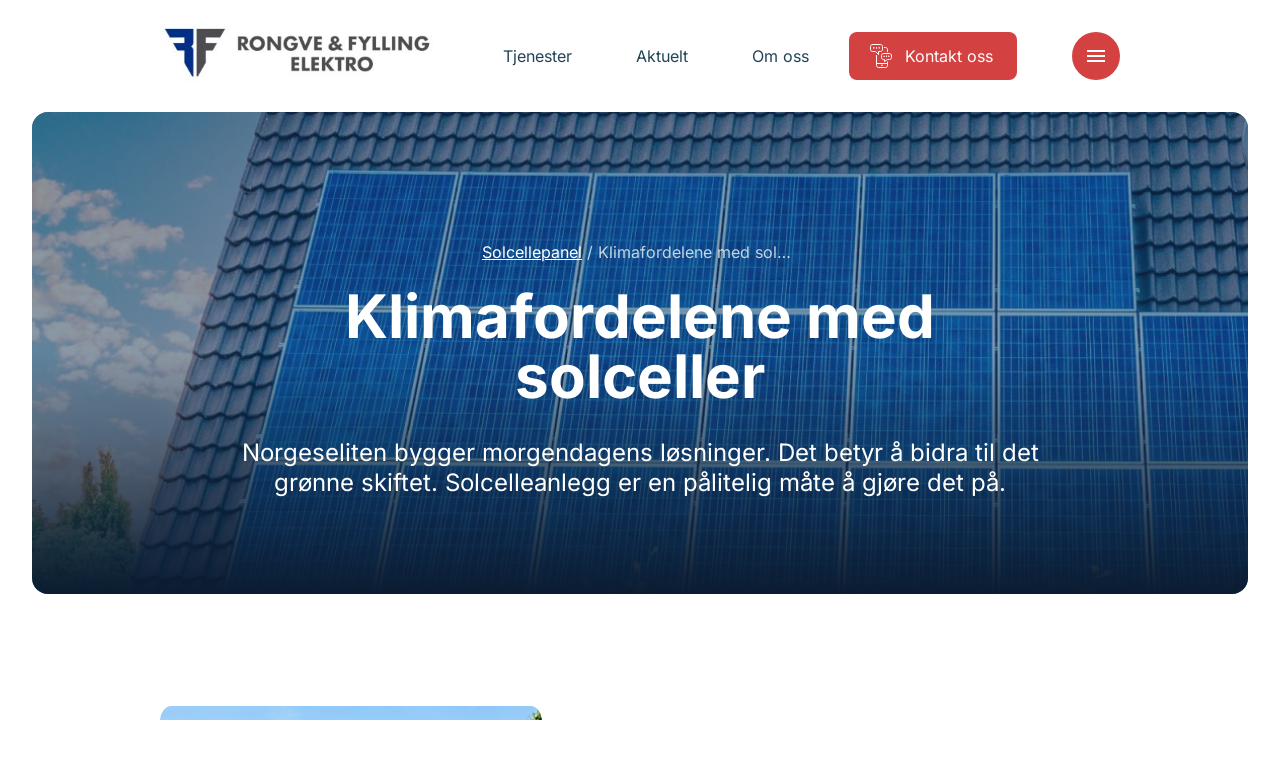

--- FILE ---
content_type: text/javascript
request_url: https://www.rfelektro.no/wp-content/themes/ne-medlem-premium/dist/scripts/main.js
body_size: 55578
content:
/******/ (function() { // webpackBootstrap
/******/ 	var __webpack_modules__ = ({

/***/ "./scripts/controllers sync recursive \\.js$":
/*!*****************************************!*\
  !*** ./scripts/controllers/ sync \.js$ ***!
  \*****************************************/
/***/ (function(module, __unused_webpack_exports, __webpack_require__) {

var map = {
	"./accordion_controller.js": "./scripts/controllers/accordion_controller.js",
	"./app_controller.js": "./scripts/controllers/app_controller.js",
	"./article_expandable_controller.js": "./scripts/controllers/article_expandable_controller.js",
	"./header_controller.js": "./scripts/controllers/header_controller.js",
	"./home_campaigns_controller.js": "./scripts/controllers/home_campaigns_controller.js",
	"./home_slider_controller.js": "./scripts/controllers/home_slider_controller.js",
	"./job_filter_controller.js": "./scripts/controllers/job_filter_controller.js",
	"./load_more_controller.js": "./scripts/controllers/load_more_controller.js",
	"./location_filter_controller.js": "./scripts/controllers/location_filter_controller.js",
	"./locations_controller.js": "./scripts/controllers/locations_controller.js",
	"./member_controller.js": "./scripts/controllers/member_controller.js",
	"./modal_controller.js": "./scripts/controllers/modal_controller.js",
	"./related_services_controller.js": "./scripts/controllers/related_services_controller.js",
	"./replace_content_controller.js": "./scripts/controllers/replace_content_controller.js",
	"./scroll_down_controller.js": "./scripts/controllers/scroll_down_controller.js",
	"./services_controller.js": "./scripts/controllers/services_controller.js",
	"./sticky_center_controller.js": "./scripts/controllers/sticky_center_controller.js",
	"./toi_controller.js": "./scripts/controllers/toi_controller.js",
	"./video_controller.js": "./scripts/controllers/video_controller.js",
	"scripts/controllers/accordion_controller.js": "./scripts/controllers/accordion_controller.js",
	"scripts/controllers/app_controller.js": "./scripts/controllers/app_controller.js",
	"scripts/controllers/article_expandable_controller.js": "./scripts/controllers/article_expandable_controller.js",
	"scripts/controllers/header_controller.js": "./scripts/controllers/header_controller.js",
	"scripts/controllers/home_campaigns_controller.js": "./scripts/controllers/home_campaigns_controller.js",
	"scripts/controllers/home_slider_controller.js": "./scripts/controllers/home_slider_controller.js",
	"scripts/controllers/job_filter_controller.js": "./scripts/controllers/job_filter_controller.js",
	"scripts/controllers/load_more_controller.js": "./scripts/controllers/load_more_controller.js",
	"scripts/controllers/location_filter_controller.js": "./scripts/controllers/location_filter_controller.js",
	"scripts/controllers/locations_controller.js": "./scripts/controllers/locations_controller.js",
	"scripts/controllers/member_controller.js": "./scripts/controllers/member_controller.js",
	"scripts/controllers/modal_controller.js": "./scripts/controllers/modal_controller.js",
	"scripts/controllers/related_services_controller.js": "./scripts/controllers/related_services_controller.js",
	"scripts/controllers/replace_content_controller.js": "./scripts/controllers/replace_content_controller.js",
	"scripts/controllers/scroll_down_controller.js": "./scripts/controllers/scroll_down_controller.js",
	"scripts/controllers/services_controller.js": "./scripts/controllers/services_controller.js",
	"scripts/controllers/sticky_center_controller.js": "./scripts/controllers/sticky_center_controller.js",
	"scripts/controllers/toi_controller.js": "./scripts/controllers/toi_controller.js",
	"scripts/controllers/video_controller.js": "./scripts/controllers/video_controller.js"
};


function webpackContext(req) {
	var id = webpackContextResolve(req);
	return __webpack_require__(id);
}
function webpackContextResolve(req) {
	if(!__webpack_require__.o(map, req)) {
		var e = new Error("Cannot find module '" + req + "'");
		e.code = 'MODULE_NOT_FOUND';
		throw e;
	}
	return map[req];
}
webpackContext.keys = function webpackContextKeys() {
	return Object.keys(map);
};
webpackContext.resolve = webpackContextResolve;
module.exports = webpackContext;
webpackContext.id = "./scripts/controllers sync recursive \\.js$";

/***/ }),

/***/ "../../../ne/node_modules/@fdaciuk/ajax/dist/ajax.min.js":
/*!***************************************************************!*\
  !*** ../../../ne/node_modules/@fdaciuk/ajax/dist/ajax.min.js ***!
  \***************************************************************/
/***/ (function(module, exports, __webpack_require__) {

var __WEBPACK_AMD_DEFINE_FACTORY__, __WEBPACK_AMD_DEFINE_RESULT__;/**!
 * ajax - v3.0.4
 * Ajax module in Vanilla JS
 * https://github.com/fdaciuk/ajax

 * Thu Oct 25 2018 15:30:50 GMT-0300 (-03)
 * MIT (c) Fernando Daciuk
*/
!function(e,t){"use strict"; true?!(__WEBPACK_AMD_DEFINE_FACTORY__ = (t),
		__WEBPACK_AMD_DEFINE_RESULT__ = (typeof __WEBPACK_AMD_DEFINE_FACTORY__ === 'function' ?
		(__WEBPACK_AMD_DEFINE_FACTORY__.call(exports, __webpack_require__, exports, module)) :
		__WEBPACK_AMD_DEFINE_FACTORY__),
		__WEBPACK_AMD_DEFINE_RESULT__ !== undefined && (module.exports = __WEBPACK_AMD_DEFINE_RESULT__)):0}(this,function(){"use strict";function e(e){var r=["get","post","put","delete"];return e=e||{},e.baseUrl=e.baseUrl||"",e.method&&e.url?n(e.method,e.baseUrl+e.url,t(e.data),e):r.reduce(function(r,o){return r[o]=function(r,u){return n(o,e.baseUrl+r,t(u),e)},r},{})}function t(e){return e||null}function n(e,t,n,u){var c=["then","catch","always"],i=c.reduce(function(e,t){return e[t]=function(n){return e[t]=n,e},e},{}),f=new XMLHttpRequest,p=r(t,n,e);return f.open(e,p,!0),f.withCredentials=u.hasOwnProperty("withCredentials"),o(f,u.headers,n),f.addEventListener("readystatechange",a(i,f),!1),f.send(s(n)?JSON.stringify(n):n),i.abort=function(){return f.abort()},i}function r(e,t,n){if("get"!==n.toLowerCase()||!t)return e;var r=i(t),o=e.indexOf("?")>-1?"&":"?";return e+o+r}function o(e,t,n){t=t||{},u(t)||(t["Content-Type"]=s(n)?"application/json":"application/x-www-form-urlencoded"),Object.keys(t).forEach(function(n){t[n]&&e.setRequestHeader(n,t[n])})}function u(e){return Object.keys(e).some(function(e){return"content-type"===e.toLowerCase()})}function a(e,t){return function n(){t.readyState===t.DONE&&(t.removeEventListener("readystatechange",n,!1),e.always.apply(e,c(t)),t.status>=200&&t.status<300?e.then.apply(e,c(t)):e["catch"].apply(e,c(t)))}}function c(e){var t;try{t=JSON.parse(e.responseText)}catch(n){t=e.responseText}return[t,e]}function i(e){return s(e)?f(e):e}function s(e){return"[object Object]"===Object.prototype.toString.call(e)}function f(e,t){return Object.keys(e).map(function(n){if(e.hasOwnProperty(n)&&void 0!==e[n]){var r=e[n];return n=t?t+"["+n+"]":n,null!==r&&"object"==typeof r?f(r,n):p(n)+"="+p(r)}}).filter(Boolean).join("&")}function p(e){return encodeURIComponent(e)}return e});

/***/ }),

/***/ "../../../ne/node_modules/@glidejs/glide/dist/glide.esm.js":
/*!*****************************************************************!*\
  !*** ../../../ne/node_modules/@glidejs/glide/dist/glide.esm.js ***!
  \*****************************************************************/
/***/ (function(__unused_webpack_module, __webpack_exports__, __webpack_require__) {

"use strict";
__webpack_require__.r(__webpack_exports__);
/* harmony export */ __webpack_require__.d(__webpack_exports__, {
/* harmony export */   "default": function() { return /* binding */ Glide; }
/* harmony export */ });
/*!
 * Glide.js v3.5.2
 * (c) 2013-2021 Jędrzej Chałubek (https://github.com/jedrzejchalubek/)
 * Released under the MIT License.
 */

function _typeof(obj) {
  "@babel/helpers - typeof";

  if (typeof Symbol === "function" && typeof Symbol.iterator === "symbol") {
    _typeof = function (obj) {
      return typeof obj;
    };
  } else {
    _typeof = function (obj) {
      return obj && typeof Symbol === "function" && obj.constructor === Symbol && obj !== Symbol.prototype ? "symbol" : typeof obj;
    };
  }

  return _typeof(obj);
}

function _classCallCheck(instance, Constructor) {
  if (!(instance instanceof Constructor)) {
    throw new TypeError("Cannot call a class as a function");
  }
}

function _defineProperties(target, props) {
  for (var i = 0; i < props.length; i++) {
    var descriptor = props[i];
    descriptor.enumerable = descriptor.enumerable || false;
    descriptor.configurable = true;
    if ("value" in descriptor) descriptor.writable = true;
    Object.defineProperty(target, descriptor.key, descriptor);
  }
}

function _createClass(Constructor, protoProps, staticProps) {
  if (protoProps) _defineProperties(Constructor.prototype, protoProps);
  if (staticProps) _defineProperties(Constructor, staticProps);
  return Constructor;
}

function _inherits(subClass, superClass) {
  if (typeof superClass !== "function" && superClass !== null) {
    throw new TypeError("Super expression must either be null or a function");
  }

  subClass.prototype = Object.create(superClass && superClass.prototype, {
    constructor: {
      value: subClass,
      writable: true,
      configurable: true
    }
  });
  if (superClass) _setPrototypeOf(subClass, superClass);
}

function _getPrototypeOf(o) {
  _getPrototypeOf = Object.setPrototypeOf ? Object.getPrototypeOf : function _getPrototypeOf(o) {
    return o.__proto__ || Object.getPrototypeOf(o);
  };
  return _getPrototypeOf(o);
}

function _setPrototypeOf(o, p) {
  _setPrototypeOf = Object.setPrototypeOf || function _setPrototypeOf(o, p) {
    o.__proto__ = p;
    return o;
  };

  return _setPrototypeOf(o, p);
}

function _isNativeReflectConstruct() {
  if (typeof Reflect === "undefined" || !Reflect.construct) return false;
  if (Reflect.construct.sham) return false;
  if (typeof Proxy === "function") return true;

  try {
    Boolean.prototype.valueOf.call(Reflect.construct(Boolean, [], function () {}));
    return true;
  } catch (e) {
    return false;
  }
}

function _assertThisInitialized(self) {
  if (self === void 0) {
    throw new ReferenceError("this hasn't been initialised - super() hasn't been called");
  }

  return self;
}

function _possibleConstructorReturn(self, call) {
  if (call && (typeof call === "object" || typeof call === "function")) {
    return call;
  } else if (call !== void 0) {
    throw new TypeError("Derived constructors may only return object or undefined");
  }

  return _assertThisInitialized(self);
}

function _createSuper(Derived) {
  var hasNativeReflectConstruct = _isNativeReflectConstruct();

  return function _createSuperInternal() {
    var Super = _getPrototypeOf(Derived),
        result;

    if (hasNativeReflectConstruct) {
      var NewTarget = _getPrototypeOf(this).constructor;

      result = Reflect.construct(Super, arguments, NewTarget);
    } else {
      result = Super.apply(this, arguments);
    }

    return _possibleConstructorReturn(this, result);
  };
}

function _superPropBase(object, property) {
  while (!Object.prototype.hasOwnProperty.call(object, property)) {
    object = _getPrototypeOf(object);
    if (object === null) break;
  }

  return object;
}

function _get() {
  if (typeof Reflect !== "undefined" && Reflect.get) {
    _get = Reflect.get;
  } else {
    _get = function _get(target, property, receiver) {
      var base = _superPropBase(target, property);

      if (!base) return;
      var desc = Object.getOwnPropertyDescriptor(base, property);

      if (desc.get) {
        return desc.get.call(arguments.length < 3 ? target : receiver);
      }

      return desc.value;
    };
  }

  return _get.apply(this, arguments);
}

var defaults = {
  /**
   * Type of the movement.
   *
   * Available types:
   * `slider` - Rewinds slider to the start/end when it reaches the first or last slide.
   * `carousel` - Changes slides without starting over when it reaches the first or last slide.
   *
   * @type {String}
   */
  type: 'slider',

  /**
   * Start at specific slide number defined with zero-based index.
   *
   * @type {Number}
   */
  startAt: 0,

  /**
   * A number of slides visible on the single viewport.
   *
   * @type {Number}
   */
  perView: 1,

  /**
   * Focus currently active slide at a specified position in the track.
   *
   * Available inputs:
   * `center` - Current slide will be always focused at the center of a track.
   * `0,1,2,3...` - Current slide will be focused on the specified zero-based index.
   *
   * @type {String|Number}
   */
  focusAt: 0,

  /**
   * A size of the gap added between slides.
   *
   * @type {Number}
   */
  gap: 10,

  /**
   * Change slides after a specified interval. Use `false` for turning off autoplay.
   *
   * @type {Number|Boolean}
   */
  autoplay: false,

  /**
   * Stop autoplay on mouseover event.
   *
   * @type {Boolean}
   */
  hoverpause: true,

  /**
   * Allow for changing slides with left and right keyboard arrows.
   *
   * @type {Boolean}
   */
  keyboard: true,

  /**
   * Stop running `perView` number of slides from the end. Use this
   * option if you don't want to have an empty space after
   * a slider. Works only with `slider` type and a
   * non-centered `focusAt` setting.
   *
   * @type {Boolean}
   */
  bound: false,

  /**
   * Minimal swipe distance needed to change the slide. Use `false` for turning off a swiping.
   *
   * @type {Number|Boolean}
   */
  swipeThreshold: 80,

  /**
   * Minimal mouse drag distance needed to change the slide. Use `false` for turning off a dragging.
   *
   * @type {Number|Boolean}
   */
  dragThreshold: 120,

  /**
   * A number of slides moved on single swipe.
   *
   * Available types:
   * `` - Moves slider by one slide per swipe
   * `|` - Moves slider between views per swipe (number of slides defined in `perView` options)
   *
   * @type {String}
   */
  perSwipe: '',

  /**
   * Moving distance ratio of the slides on a swiping and dragging.
   *
   * @type {Number}
   */
  touchRatio: 0.5,

  /**
   * Angle required to activate slides moving on swiping or dragging.
   *
   * @type {Number}
   */
  touchAngle: 45,

  /**
   * Duration of the animation in milliseconds.
   *
   * @type {Number}
   */
  animationDuration: 400,

  /**
   * Allows looping the `slider` type. Slider will rewind to the first/last slide when it's at the start/end.
   *
   * @type {Boolean}
   */
  rewind: true,

  /**
   * Duration of the rewinding animation of the `slider` type in milliseconds.
   *
   * @type {Number}
   */
  rewindDuration: 800,

  /**
   * Easing function for the animation.
   *
   * @type {String}
   */
  animationTimingFunc: 'cubic-bezier(.165, .840, .440, 1)',

  /**
   * Wait for the animation to finish until the next user input can be processed
   *
   * @type {boolean}
   */
  waitForTransition: true,

  /**
   * Throttle costly events at most once per every wait milliseconds.
   *
   * @type {Number}
   */
  throttle: 10,

  /**
   * Moving direction mode.
   *
   * Available inputs:
   * - 'ltr' - left to right movement,
   * - 'rtl' - right to left movement.
   *
   * @type {String}
   */
  direction: 'ltr',

  /**
   * The distance value of the next and previous viewports which
   * have to peek in the current view. Accepts number and
   * pixels as a string. Left and right peeking can be
   * set up separately with a directions object.
   *
   * For example:
   * `100` - Peek 100px on the both sides.
   * { before: 100, after: 50 }` - Peek 100px on the left side and 50px on the right side.
   *
   * @type {Number|String|Object}
   */
  peek: 0,

  /**
   * Defines how many clones of current viewport will be generated.
   *
   * @type {Number}
   */
  cloningRatio: 1,

  /**
   * Collection of options applied at specified media breakpoints.
   * For example: display two slides per view under 800px.
   * `{
   *   '800px': {
   *     perView: 2
   *   }
   * }`
   */
  breakpoints: {},

  /**
   * Collection of internally used HTML classes.
   *
   * @todo Refactor `slider` and `carousel` properties to single `type: { slider: '', carousel: '' }` object
   * @type {Object}
   */
  classes: {
    swipeable: 'glide--swipeable',
    dragging: 'glide--dragging',
    direction: {
      ltr: 'glide--ltr',
      rtl: 'glide--rtl'
    },
    type: {
      slider: 'glide--slider',
      carousel: 'glide--carousel'
    },
    slide: {
      clone: 'glide__slide--clone',
      active: 'glide__slide--active'
    },
    arrow: {
      disabled: 'glide__arrow--disabled'
    },
    nav: {
      active: 'glide__bullet--active'
    }
  }
};

/**
 * Outputs warning message to the bowser console.
 *
 * @param  {String} msg
 * @return {Void}
 */
function warn(msg) {
  console.error("[Glide warn]: ".concat(msg));
}

/**
 * Converts value entered as number
 * or string to integer value.
 *
 * @param {String} value
 * @returns {Number}
 */
function toInt(value) {
  return parseInt(value);
}
/**
 * Converts value entered as number
 * or string to flat value.
 *
 * @param {String} value
 * @returns {Number}
 */

function toFloat(value) {
  return parseFloat(value);
}
/**
 * Indicates whether the specified value is a string.
 *
 * @param  {*}   value
 * @return {Boolean}
 */

function isString(value) {
  return typeof value === 'string';
}
/**
 * Indicates whether the specified value is an object.
 *
 * @param  {*} value
 * @return {Boolean}
 *
 * @see https://github.com/jashkenas/underscore
 */

function isObject(value) {
  var type = _typeof(value);

  return type === 'function' || type === 'object' && !!value; // eslint-disable-line no-mixed-operators
}
/**
 * Indicates whether the specified value is a function.
 *
 * @param  {*} value
 * @return {Boolean}
 */

function isFunction(value) {
  return typeof value === 'function';
}
/**
 * Indicates whether the specified value is undefined.
 *
 * @param  {*} value
 * @return {Boolean}
 */

function isUndefined(value) {
  return typeof value === 'undefined';
}
/**
 * Indicates whether the specified value is an array.
 *
 * @param  {*} value
 * @return {Boolean}
 */

function isArray(value) {
  return value.constructor === Array;
}

/**
 * Creates and initializes specified collection of extensions.
 * Each extension receives access to instance of glide and rest of components.
 *
 * @param {Object} glide
 * @param {Object} extensions
 *
 * @returns {Object}
 */

function mount(glide, extensions, events) {
  var components = {};

  for (var name in extensions) {
    if (isFunction(extensions[name])) {
      components[name] = extensions[name](glide, components, events);
    } else {
      warn('Extension must be a function');
    }
  }

  for (var _name in components) {
    if (isFunction(components[_name].mount)) {
      components[_name].mount();
    }
  }

  return components;
}

/**
 * Defines getter and setter property on the specified object.
 *
 * @param  {Object} obj         Object where property has to be defined.
 * @param  {String} prop        Name of the defined property.
 * @param  {Object} definition  Get and set definitions for the property.
 * @return {Void}
 */
function define(obj, prop, definition) {
  Object.defineProperty(obj, prop, definition);
}
/**
 * Sorts aphabetically object keys.
 *
 * @param  {Object} obj
 * @return {Object}
 */

function sortKeys(obj) {
  return Object.keys(obj).sort().reduce(function (r, k) {
    r[k] = obj[k];
    return r[k], r;
  }, {});
}
/**
 * Merges passed settings object with default options.
 *
 * @param  {Object} defaults
 * @param  {Object} settings
 * @return {Object}
 */

function mergeOptions(defaults, settings) {
  var options = Object.assign({}, defaults, settings); // `Object.assign` do not deeply merge objects, so we
  // have to do it manually for every nested object
  // in options. Although it does not look smart,
  // it's smaller and faster than some fancy
  // merging deep-merge algorithm script.

  if (settings.hasOwnProperty('classes')) {
    options.classes = Object.assign({}, defaults.classes, settings.classes);

    if (settings.classes.hasOwnProperty('direction')) {
      options.classes.direction = Object.assign({}, defaults.classes.direction, settings.classes.direction);
    }

    if (settings.classes.hasOwnProperty('type')) {
      options.classes.type = Object.assign({}, defaults.classes.type, settings.classes.type);
    }

    if (settings.classes.hasOwnProperty('slide')) {
      options.classes.slide = Object.assign({}, defaults.classes.slide, settings.classes.slide);
    }

    if (settings.classes.hasOwnProperty('arrow')) {
      options.classes.arrow = Object.assign({}, defaults.classes.arrow, settings.classes.arrow);
    }

    if (settings.classes.hasOwnProperty('nav')) {
      options.classes.nav = Object.assign({}, defaults.classes.nav, settings.classes.nav);
    }
  }

  if (settings.hasOwnProperty('breakpoints')) {
    options.breakpoints = Object.assign({}, defaults.breakpoints, settings.breakpoints);
  }

  return options;
}

var EventsBus = /*#__PURE__*/function () {
  /**
   * Construct a EventBus instance.
   *
   * @param {Object} events
   */
  function EventsBus() {
    var events = arguments.length > 0 && arguments[0] !== undefined ? arguments[0] : {};

    _classCallCheck(this, EventsBus);

    this.events = events;
    this.hop = events.hasOwnProperty;
  }
  /**
   * Adds listener to the specifed event.
   *
   * @param {String|Array} event
   * @param {Function} handler
   */


  _createClass(EventsBus, [{
    key: "on",
    value: function on(event, handler) {
      if (isArray(event)) {
        for (var i = 0; i < event.length; i++) {
          this.on(event[i], handler);
        }

        return;
      } // Create the event's object if not yet created


      if (!this.hop.call(this.events, event)) {
        this.events[event] = [];
      } // Add the handler to queue


      var index = this.events[event].push(handler) - 1; // Provide handle back for removal of event

      return {
        remove: function remove() {
          delete this.events[event][index];
        }
      };
    }
    /**
     * Runs registered handlers for specified event.
     *
     * @param {String|Array} event
     * @param {Object=} context
     */

  }, {
    key: "emit",
    value: function emit(event, context) {
      if (isArray(event)) {
        for (var i = 0; i < event.length; i++) {
          this.emit(event[i], context);
        }

        return;
      } // If the event doesn't exist, or there's no handlers in queue, just leave


      if (!this.hop.call(this.events, event)) {
        return;
      } // Cycle through events queue, fire!


      this.events[event].forEach(function (item) {
        item(context || {});
      });
    }
  }]);

  return EventsBus;
}();

var Glide$1 = /*#__PURE__*/function () {
  /**
   * Construct glide.
   *
   * @param  {String} selector
   * @param  {Object} options
   */
  function Glide(selector) {
    var options = arguments.length > 1 && arguments[1] !== undefined ? arguments[1] : {};

    _classCallCheck(this, Glide);

    this._c = {};
    this._t = [];
    this._e = new EventsBus();
    this.disabled = false;
    this.selector = selector;
    this.settings = mergeOptions(defaults, options);
    this.index = this.settings.startAt;
  }
  /**
   * Initializes glide.
   *
   * @param {Object} extensions Collection of extensions to initialize.
   * @return {Glide}
   */


  _createClass(Glide, [{
    key: "mount",
    value: function mount$1() {
      var extensions = arguments.length > 0 && arguments[0] !== undefined ? arguments[0] : {};

      this._e.emit('mount.before');

      if (isObject(extensions)) {
        this._c = mount(this, extensions, this._e);
      } else {
        warn('You need to provide a object on `mount()`');
      }

      this._e.emit('mount.after');

      return this;
    }
    /**
     * Collects an instance `translate` transformers.
     *
     * @param  {Array} transformers Collection of transformers.
     * @return {Void}
     */

  }, {
    key: "mutate",
    value: function mutate() {
      var transformers = arguments.length > 0 && arguments[0] !== undefined ? arguments[0] : [];

      if (isArray(transformers)) {
        this._t = transformers;
      } else {
        warn('You need to provide a array on `mutate()`');
      }

      return this;
    }
    /**
     * Updates glide with specified settings.
     *
     * @param {Object} settings
     * @return {Glide}
     */

  }, {
    key: "update",
    value: function update() {
      var settings = arguments.length > 0 && arguments[0] !== undefined ? arguments[0] : {};
      this.settings = mergeOptions(this.settings, settings);

      if (settings.hasOwnProperty('startAt')) {
        this.index = settings.startAt;
      }

      this._e.emit('update');

      return this;
    }
    /**
     * Change slide with specified pattern. A pattern must be in the special format:
     * `>` - Move one forward
     * `<` - Move one backward
     * `={i}` - Go to {i} zero-based slide (eq. '=1', will go to second slide)
     * `>>` - Rewinds to end (last slide)
     * `<<` - Rewinds to start (first slide)
     * `|>` - Move one viewport forward
     * `|<` - Move one viewport backward
     *
     * @param {String} pattern
     * @return {Glide}
     */

  }, {
    key: "go",
    value: function go(pattern) {
      this._c.Run.make(pattern);

      return this;
    }
    /**
     * Move track by specified distance.
     *
     * @param {String} distance
     * @return {Glide}
     */

  }, {
    key: "move",
    value: function move(distance) {
      this._c.Transition.disable();

      this._c.Move.make(distance);

      return this;
    }
    /**
     * Destroy instance and revert all changes done by this._c.
     *
     * @return {Glide}
     */

  }, {
    key: "destroy",
    value: function destroy() {
      this._e.emit('destroy');

      return this;
    }
    /**
     * Start instance autoplaying.
     *
     * @param {Boolean|Number} interval Run autoplaying with passed interval regardless of `autoplay` settings
     * @return {Glide}
     */

  }, {
    key: "play",
    value: function play() {
      var interval = arguments.length > 0 && arguments[0] !== undefined ? arguments[0] : false;

      if (interval) {
        this.settings.autoplay = interval;
      }

      this._e.emit('play');

      return this;
    }
    /**
     * Stop instance autoplaying.
     *
     * @return {Glide}
     */

  }, {
    key: "pause",
    value: function pause() {
      this._e.emit('pause');

      return this;
    }
    /**
     * Sets glide into a idle status.
     *
     * @return {Glide}
     */

  }, {
    key: "disable",
    value: function disable() {
      this.disabled = true;
      return this;
    }
    /**
     * Sets glide into a active status.
     *
     * @return {Glide}
     */

  }, {
    key: "enable",
    value: function enable() {
      this.disabled = false;
      return this;
    }
    /**
     * Adds cuutom event listener with handler.
     *
     * @param  {String|Array} event
     * @param  {Function} handler
     * @return {Glide}
     */

  }, {
    key: "on",
    value: function on(event, handler) {
      this._e.on(event, handler);

      return this;
    }
    /**
     * Checks if glide is a precised type.
     *
     * @param  {String} name
     * @return {Boolean}
     */

  }, {
    key: "isType",
    value: function isType(name) {
      return this.settings.type === name;
    }
    /**
     * Gets value of the core options.
     *
     * @return {Object}
     */

  }, {
    key: "settings",
    get: function get() {
      return this._o;
    }
    /**
     * Sets value of the core options.
     *
     * @param  {Object} o
     * @return {Void}
     */
    ,
    set: function set(o) {
      if (isObject(o)) {
        this._o = o;
      } else {
        warn('Options must be an `object` instance.');
      }
    }
    /**
     * Gets current index of the slider.
     *
     * @return {Object}
     */

  }, {
    key: "index",
    get: function get() {
      return this._i;
    }
    /**
     * Sets current index a slider.
     *
     * @return {Object}
     */
    ,
    set: function set(i) {
      this._i = toInt(i);
    }
    /**
     * Gets type name of the slider.
     *
     * @return {String}
     */

  }, {
    key: "type",
    get: function get() {
      return this.settings.type;
    }
    /**
     * Gets value of the idle status.
     *
     * @return {Boolean}
     */

  }, {
    key: "disabled",
    get: function get() {
      return this._d;
    }
    /**
     * Sets value of the idle status.
     *
     * @return {Boolean}
     */
    ,
    set: function set(status) {
      this._d = !!status;
    }
  }]);

  return Glide;
}();

function Run (Glide, Components, Events) {
  var Run = {
    /**
     * Initializes autorunning of the glide.
     *
     * @return {Void}
     */
    mount: function mount() {
      this._o = false;
    },

    /**
     * Makes glides running based on the passed moving schema.
     *
     * @param {String} move
     */
    make: function make(move) {
      var _this = this;

      if (!Glide.disabled) {
        !Glide.settings.waitForTransition || Glide.disable();
        this.move = move;
        Events.emit('run.before', this.move);
        this.calculate();
        Events.emit('run', this.move);
        Components.Transition.after(function () {
          if (_this.isStart()) {
            Events.emit('run.start', _this.move);
          }

          if (_this.isEnd()) {
            Events.emit('run.end', _this.move);
          }

          if (_this.isOffset()) {
            _this._o = false;
            Events.emit('run.offset', _this.move);
          }

          Events.emit('run.after', _this.move);
          Glide.enable();
        });
      }
    },

    /**
     * Calculates current index based on defined move.
     *
     * @return {Number|Undefined}
     */
    calculate: function calculate() {
      var move = this.move,
          length = this.length;
      var steps = move.steps,
          direction = move.direction; // By default assume that size of view is equal to one slide

      var viewSize = 1; // While direction is `=` we want jump to
      // a specified index described in steps.

      if (direction === '=') {
        // Check if bound is true, 
        // as we want to avoid whitespaces.
        if (Glide.settings.bound && toInt(steps) > length) {
          Glide.index = length;
          return;
        }

        Glide.index = steps;
        return;
      } // When pattern is equal to `>>` we want
      // fast forward to the last slide.


      if (direction === '>' && steps === '>') {
        Glide.index = length;
        return;
      } // When pattern is equal to `<<` we want
      // fast forward to the first slide.


      if (direction === '<' && steps === '<') {
        Glide.index = 0;
        return;
      } // pagination movement


      if (direction === '|') {
        viewSize = Glide.settings.perView || 1;
      } // we are moving forward


      if (direction === '>' || direction === '|' && steps === '>') {
        var index = calculateForwardIndex(viewSize);

        if (index > length) {
          this._o = true;
        }

        Glide.index = normalizeForwardIndex(index, viewSize);
        return;
      } // we are moving backward


      if (direction === '<' || direction === '|' && steps === '<') {
        var _index = calculateBackwardIndex(viewSize);

        if (_index < 0) {
          this._o = true;
        }

        Glide.index = normalizeBackwardIndex(_index, viewSize);
        return;
      }

      warn("Invalid direction pattern [".concat(direction).concat(steps, "] has been used"));
    },

    /**
     * Checks if we are on the first slide.
     *
     * @return {Boolean}
     */
    isStart: function isStart() {
      return Glide.index <= 0;
    },

    /**
     * Checks if we are on the last slide.
     *
     * @return {Boolean}
     */
    isEnd: function isEnd() {
      return Glide.index >= this.length;
    },

    /**
     * Checks if we are making a offset run.
     *
     * @param {String} direction
     * @return {Boolean}
     */
    isOffset: function isOffset() {
      var direction = arguments.length > 0 && arguments[0] !== undefined ? arguments[0] : undefined;

      if (!direction) {
        return this._o;
      }

      if (!this._o) {
        return false;
      } // did we view to the right?


      if (direction === '|>') {
        return this.move.direction === '|' && this.move.steps === '>';
      } // did we view to the left?


      if (direction === '|<') {
        return this.move.direction === '|' && this.move.steps === '<';
      }

      return this.move.direction === direction;
    },

    /**
     * Checks if bound mode is active
     *
     * @return {Boolean}
     */
    isBound: function isBound() {
      return Glide.isType('slider') && Glide.settings.focusAt !== 'center' && Glide.settings.bound;
    }
  };
  /**
   * Returns index value to move forward/to the right
   *
   * @param viewSize
   * @returns {Number}
   */

  function calculateForwardIndex(viewSize) {
    var index = Glide.index;

    if (Glide.isType('carousel')) {
      return index + viewSize;
    }

    return index + (viewSize - index % viewSize);
  }
  /**
   * Normalizes the given forward index based on glide settings, preventing it to exceed certain boundaries
   *
   * @param index
   * @param length
   * @param viewSize
   * @returns {Number}
   */


  function normalizeForwardIndex(index, viewSize) {
    var length = Run.length;

    if (index <= length) {
      return index;
    }

    if (Glide.isType('carousel')) {
      return index - (length + 1);
    }

    if (Glide.settings.rewind) {
      // bound does funny things with the length, therefor we have to be certain
      // that we are on the last possible index value given by bound
      if (Run.isBound() && !Run.isEnd()) {
        return length;
      }

      return 0;
    }

    if (Run.isBound()) {
      return length;
    }

    return Math.floor(length / viewSize) * viewSize;
  }
  /**
   * Calculates index value to move backward/to the left
   *
   * @param viewSize
   * @returns {Number}
   */


  function calculateBackwardIndex(viewSize) {
    var index = Glide.index;

    if (Glide.isType('carousel')) {
      return index - viewSize;
    } // ensure our back navigation results in the same index as a forward navigation
    // to experience a homogeneous paging


    var view = Math.ceil(index / viewSize);
    return (view - 1) * viewSize;
  }
  /**
   * Normalizes the given backward index based on glide settings, preventing it to exceed certain boundaries
   *
   * @param index
   * @param length
   * @param viewSize
   * @returns {*}
   */


  function normalizeBackwardIndex(index, viewSize) {
    var length = Run.length;

    if (index >= 0) {
      return index;
    }

    if (Glide.isType('carousel')) {
      return index + (length + 1);
    }

    if (Glide.settings.rewind) {
      // bound does funny things with the length, therefor we have to be certain
      // that we are on first possible index value before we to rewind to the length given by bound
      if (Run.isBound() && Run.isStart()) {
        return length;
      }

      return Math.floor(length / viewSize) * viewSize;
    }

    return 0;
  }

  define(Run, 'move', {
    /**
     * Gets value of the move schema.
     *
     * @returns {Object}
     */
    get: function get() {
      return this._m;
    },

    /**
     * Sets value of the move schema.
     *
     * @returns {Object}
     */
    set: function set(value) {
      var step = value.substr(1);
      this._m = {
        direction: value.substr(0, 1),
        steps: step ? toInt(step) ? toInt(step) : step : 0
      };
    }
  });
  define(Run, 'length', {
    /**
     * Gets value of the running distance based
     * on zero-indexing number of slides.
     *
     * @return {Number}
     */
    get: function get() {
      var settings = Glide.settings;
      var length = Components.Html.slides.length; // If the `bound` option is active, a maximum running distance should be
      // reduced by `perView` and `focusAt` settings. Running distance
      // should end before creating an empty space after instance.

      if (this.isBound()) {
        return length - 1 - (toInt(settings.perView) - 1) + toInt(settings.focusAt);
      }

      return length - 1;
    }
  });
  define(Run, 'offset', {
    /**
     * Gets status of the offsetting flag.
     *
     * @return {Boolean}
     */
    get: function get() {
      return this._o;
    }
  });
  return Run;
}

/**
 * Returns a current time.
 *
 * @return {Number}
 */
function now() {
  return new Date().getTime();
}

/**
 * Returns a function, that, when invoked, will only be triggered
 * at most once during a given window of time.
 *
 * @param {Function} func
 * @param {Number} wait
 * @param {Object=} options
 * @return {Function}
 *
 * @see https://github.com/jashkenas/underscore
 */

function throttle(func, wait, options) {
  var timeout, context, args, result;
  var previous = 0;
  if (!options) options = {};

  var later = function later() {
    previous = options.leading === false ? 0 : now();
    timeout = null;
    result = func.apply(context, args);
    if (!timeout) context = args = null;
  };

  var throttled = function throttled() {
    var at = now();
    if (!previous && options.leading === false) previous = at;
    var remaining = wait - (at - previous);
    context = this;
    args = arguments;

    if (remaining <= 0 || remaining > wait) {
      if (timeout) {
        clearTimeout(timeout);
        timeout = null;
      }

      previous = at;
      result = func.apply(context, args);
      if (!timeout) context = args = null;
    } else if (!timeout && options.trailing !== false) {
      timeout = setTimeout(later, remaining);
    }

    return result;
  };

  throttled.cancel = function () {
    clearTimeout(timeout);
    previous = 0;
    timeout = context = args = null;
  };

  return throttled;
}

var MARGIN_TYPE = {
  ltr: ['marginLeft', 'marginRight'],
  rtl: ['marginRight', 'marginLeft']
};
function Gaps (Glide, Components, Events) {
  var Gaps = {
    /**
     * Applies gaps between slides. First and last
     * slides do not receive it's edge margins.
     *
     * @param {HTMLCollection} slides
     * @return {Void}
     */
    apply: function apply(slides) {
      for (var i = 0, len = slides.length; i < len; i++) {
        var style = slides[i].style;
        var direction = Components.Direction.value;

        if (i !== 0) {
          style[MARGIN_TYPE[direction][0]] = "".concat(this.value / 2, "px");
        } else {
          style[MARGIN_TYPE[direction][0]] = '';
        }

        if (i !== slides.length - 1) {
          style[MARGIN_TYPE[direction][1]] = "".concat(this.value / 2, "px");
        } else {
          style[MARGIN_TYPE[direction][1]] = '';
        }
      }
    },

    /**
     * Removes gaps from the slides.
     *
     * @param {HTMLCollection} slides
     * @returns {Void}
    */
    remove: function remove(slides) {
      for (var i = 0, len = slides.length; i < len; i++) {
        var style = slides[i].style;
        style.marginLeft = '';
        style.marginRight = '';
      }
    }
  };
  define(Gaps, 'value', {
    /**
     * Gets value of the gap.
     *
     * @returns {Number}
     */
    get: function get() {
      return toInt(Glide.settings.gap);
    }
  });
  define(Gaps, 'grow', {
    /**
     * Gets additional dimensions value caused by gaps.
     * Used to increase width of the slides wrapper.
     *
     * @returns {Number}
     */
    get: function get() {
      return Gaps.value * Components.Sizes.length;
    }
  });
  define(Gaps, 'reductor', {
    /**
     * Gets reduction value caused by gaps.
     * Used to subtract width of the slides.
     *
     * @returns {Number}
     */
    get: function get() {
      var perView = Glide.settings.perView;
      return Gaps.value * (perView - 1) / perView;
    }
  });
  /**
   * Apply calculated gaps:
   * - after building, so slides (including clones) will receive proper margins
   * - on updating via API, to recalculate gaps with new options
   */

  Events.on(['build.after', 'update'], throttle(function () {
    Gaps.apply(Components.Html.wrapper.children);
  }, 30));
  /**
   * Remove gaps:
   * - on destroying to bring markup to its inital state
   */

  Events.on('destroy', function () {
    Gaps.remove(Components.Html.wrapper.children);
  });
  return Gaps;
}

/**
 * Finds siblings nodes of the passed node.
 *
 * @param  {Element} node
 * @return {Array}
 */
function siblings(node) {
  if (node && node.parentNode) {
    var n = node.parentNode.firstChild;
    var matched = [];

    for (; n; n = n.nextSibling) {
      if (n.nodeType === 1 && n !== node) {
        matched.push(n);
      }
    }

    return matched;
  }

  return [];
}
/**
 * Checks if passed node exist and is a valid element.
 *
 * @param  {Element} node
 * @return {Boolean}
 */

function exist(node) {
  if (node && node instanceof window.HTMLElement) {
    return true;
  }

  return false;
}

var TRACK_SELECTOR = '[data-glide-el="track"]';
function Html (Glide, Components, Events) {
  var Html = {
    /**
     * Setup slider HTML nodes.
     *
     * @param {Glide} glide
     */
    mount: function mount() {
      this.root = Glide.selector;
      this.track = this.root.querySelector(TRACK_SELECTOR);
      this.collectSlides();
    },

    /**
     * Collect slides
     */
    collectSlides: function collectSlides() {
      this.slides = Array.prototype.slice.call(this.wrapper.children).filter(function (slide) {
        return !slide.classList.contains(Glide.settings.classes.slide.clone);
      });
    }
  };
  define(Html, 'root', {
    /**
     * Gets node of the glide main element.
     *
     * @return {Object}
     */
    get: function get() {
      return Html._r;
    },

    /**
     * Sets node of the glide main element.
     *
     * @return {Object}
     */
    set: function set(r) {
      if (isString(r)) {
        r = document.querySelector(r);
      }

      if (exist(r)) {
        Html._r = r;
      } else {
        warn('Root element must be a existing Html node');
      }
    }
  });
  define(Html, 'track', {
    /**
     * Gets node of the glide track with slides.
     *
     * @return {Object}
     */
    get: function get() {
      return Html._t;
    },

    /**
     * Sets node of the glide track with slides.
     *
     * @return {Object}
     */
    set: function set(t) {
      if (exist(t)) {
        Html._t = t;
      } else {
        warn("Could not find track element. Please use ".concat(TRACK_SELECTOR, " attribute."));
      }
    }
  });
  define(Html, 'wrapper', {
    /**
     * Gets node of the slides wrapper.
     *
     * @return {Object}
     */
    get: function get() {
      return Html.track.children[0];
    }
  });
  /**
   * Add/remove/reorder dynamic slides
   */

  Events.on('update', function () {
    Html.collectSlides();
  });
  return Html;
}

function Peek (Glide, Components, Events) {
  var Peek = {
    /**
     * Setups how much to peek based on settings.
     *
     * @return {Void}
     */
    mount: function mount() {
      this.value = Glide.settings.peek;
    }
  };
  define(Peek, 'value', {
    /**
     * Gets value of the peek.
     *
     * @returns {Number|Object}
     */
    get: function get() {
      return Peek._v;
    },

    /**
     * Sets value of the peek.
     *
     * @param {Number|Object} value
     * @return {Void}
     */
    set: function set(value) {
      if (isObject(value)) {
        value.before = toInt(value.before);
        value.after = toInt(value.after);
      } else {
        value = toInt(value);
      }

      Peek._v = value;
    }
  });
  define(Peek, 'reductor', {
    /**
     * Gets reduction value caused by peek.
     *
     * @returns {Number}
     */
    get: function get() {
      var value = Peek.value;
      var perView = Glide.settings.perView;

      if (isObject(value)) {
        return value.before / perView + value.after / perView;
      }

      return value * 2 / perView;
    }
  });
  /**
   * Recalculate peeking sizes on:
   * - when resizing window to update to proper percents
   */

  Events.on(['resize', 'update'], function () {
    Peek.mount();
  });
  return Peek;
}

function Move (Glide, Components, Events) {
  var Move = {
    /**
     * Constructs move component.
     *
     * @returns {Void}
     */
    mount: function mount() {
      this._o = 0;
    },

    /**
     * Calculates a movement value based on passed offset and currently active index.
     *
     * @param  {Number} offset
     * @return {Void}
     */
    make: function make() {
      var _this = this;

      var offset = arguments.length > 0 && arguments[0] !== undefined ? arguments[0] : 0;
      this.offset = offset;
      Events.emit('move', {
        movement: this.value
      });
      Components.Transition.after(function () {
        Events.emit('move.after', {
          movement: _this.value
        });
      });
    }
  };
  define(Move, 'offset', {
    /**
     * Gets an offset value used to modify current translate.
     *
     * @return {Object}
     */
    get: function get() {
      return Move._o;
    },

    /**
     * Sets an offset value used to modify current translate.
     *
     * @return {Object}
     */
    set: function set(value) {
      Move._o = !isUndefined(value) ? toInt(value) : 0;
    }
  });
  define(Move, 'translate', {
    /**
     * Gets a raw movement value.
     *
     * @return {Number}
     */
    get: function get() {
      return Components.Sizes.slideWidth * Glide.index;
    }
  });
  define(Move, 'value', {
    /**
     * Gets an actual movement value corrected by offset.
     *
     * @return {Number}
     */
    get: function get() {
      var offset = this.offset;
      var translate = this.translate;

      if (Components.Direction.is('rtl')) {
        return translate + offset;
      }

      return translate - offset;
    }
  });
  /**
   * Make movement to proper slide on:
   * - before build, so glide will start at `startAt` index
   * - on each standard run to move to newly calculated index
   */

  Events.on(['build.before', 'run'], function () {
    Move.make();
  });
  return Move;
}

function Sizes (Glide, Components, Events) {
  var Sizes = {
    /**
     * Setups dimensions of slides.
     *
     * @return {Void}
     */
    setupSlides: function setupSlides() {
      var width = "".concat(this.slideWidth, "px");
      var slides = Components.Html.slides;

      for (var i = 0; i < slides.length; i++) {
        slides[i].style.width = width;
      }
    },

    /**
     * Setups dimensions of slides wrapper.
     *
     * @return {Void}
     */
    setupWrapper: function setupWrapper() {
      Components.Html.wrapper.style.width = "".concat(this.wrapperSize, "px");
    },

    /**
     * Removes applied styles from HTML elements.
     *
     * @returns {Void}
     */
    remove: function remove() {
      var slides = Components.Html.slides;

      for (var i = 0; i < slides.length; i++) {
        slides[i].style.width = '';
      }

      Components.Html.wrapper.style.width = '';
    }
  };
  define(Sizes, 'length', {
    /**
     * Gets count number of the slides.
     *
     * @return {Number}
     */
    get: function get() {
      return Components.Html.slides.length;
    }
  });
  define(Sizes, 'width', {
    /**
     * Gets width value of the slider (visible area).
     *
     * @return {Number}
     */
    get: function get() {
      return Components.Html.track.offsetWidth;
    }
  });
  define(Sizes, 'wrapperSize', {
    /**
     * Gets size of the slides wrapper.
     *
     * @return {Number}
     */
    get: function get() {
      return Sizes.slideWidth * Sizes.length + Components.Gaps.grow + Components.Clones.grow;
    }
  });
  define(Sizes, 'slideWidth', {
    /**
     * Gets width value of a single slide.
     *
     * @return {Number}
     */
    get: function get() {
      return Sizes.width / Glide.settings.perView - Components.Peek.reductor - Components.Gaps.reductor;
    }
  });
  /**
   * Apply calculated glide's dimensions:
   * - before building, so other dimensions (e.g. translate) will be calculated propertly
   * - when resizing window to recalculate sildes dimensions
   * - on updating via API, to calculate dimensions based on new options
   */

  Events.on(['build.before', 'resize', 'update'], function () {
    Sizes.setupSlides();
    Sizes.setupWrapper();
  });
  /**
   * Remove calculated glide's dimensions:
   * - on destoting to bring markup to its inital state
   */

  Events.on('destroy', function () {
    Sizes.remove();
  });
  return Sizes;
}

function Build (Glide, Components, Events) {
  var Build = {
    /**
     * Init glide building. Adds classes, sets
     * dimensions and setups initial state.
     *
     * @return {Void}
     */
    mount: function mount() {
      Events.emit('build.before');
      this.typeClass();
      this.activeClass();
      Events.emit('build.after');
    },

    /**
     * Adds `type` class to the glide element.
     *
     * @return {Void}
     */
    typeClass: function typeClass() {
      Components.Html.root.classList.add(Glide.settings.classes.type[Glide.settings.type]);
    },

    /**
     * Sets active class to current slide.
     *
     * @return {Void}
     */
    activeClass: function activeClass() {
      var classes = Glide.settings.classes;
      var slide = Components.Html.slides[Glide.index];

      if (slide) {
        slide.classList.add(classes.slide.active);
        siblings(slide).forEach(function (sibling) {
          sibling.classList.remove(classes.slide.active);
        });
      }
    },

    /**
     * Removes HTML classes applied at building.
     *
     * @return {Void}
     */
    removeClasses: function removeClasses() {
      var _Glide$settings$class = Glide.settings.classes,
          type = _Glide$settings$class.type,
          slide = _Glide$settings$class.slide;
      Components.Html.root.classList.remove(type[Glide.settings.type]);
      Components.Html.slides.forEach(function (sibling) {
        sibling.classList.remove(slide.active);
      });
    }
  };
  /**
   * Clear building classes:
   * - on destroying to bring HTML to its initial state
   * - on updating to remove classes before remounting component
   */

  Events.on(['destroy', 'update'], function () {
    Build.removeClasses();
  });
  /**
   * Remount component:
   * - on resizing of the window to calculate new dimensions
   * - on updating settings via API
   */

  Events.on(['resize', 'update'], function () {
    Build.mount();
  });
  /**
   * Swap active class of current slide:
   * - after each move to the new index
   */

  Events.on('move.after', function () {
    Build.activeClass();
  });
  return Build;
}

function Clones (Glide, Components, Events) {
  var Clones = {
    /**
     * Create pattern map and collect slides to be cloned.
     */
    mount: function mount() {
      this.items = [];

      if (Glide.isType('carousel')) {
        this.items = this.collect();
      }
    },

    /**
     * Collect clones with pattern.
     *
     * @return {[]}
     */
    collect: function collect() {
      var items = arguments.length > 0 && arguments[0] !== undefined ? arguments[0] : [];
      var slides = Components.Html.slides;
      var _Glide$settings = Glide.settings,
          perView = _Glide$settings.perView,
          classes = _Glide$settings.classes,
          cloningRatio = _Glide$settings.cloningRatio;

      if (slides.length !== 0) {
        var peekIncrementer = +!!Glide.settings.peek;
        var cloneCount = perView + peekIncrementer + Math.round(perView / 2);
        var append = slides.slice(0, cloneCount).reverse();
        var prepend = slides.slice(cloneCount * -1);

        for (var r = 0; r < Math.max(cloningRatio, Math.floor(perView / slides.length)); r++) {
          for (var i = 0; i < append.length; i++) {
            var clone = append[i].cloneNode(true);
            clone.classList.add(classes.slide.clone);
            items.push(clone);
          }

          for (var _i = 0; _i < prepend.length; _i++) {
            var _clone = prepend[_i].cloneNode(true);

            _clone.classList.add(classes.slide.clone);

            items.unshift(_clone);
          }
        }
      }

      return items;
    },

    /**
     * Append cloned slides with generated pattern.
     *
     * @return {Void}
     */
    append: function append() {
      var items = this.items;
      var _Components$Html = Components.Html,
          wrapper = _Components$Html.wrapper,
          slides = _Components$Html.slides;
      var half = Math.floor(items.length / 2);
      var prepend = items.slice(0, half).reverse();
      var append = items.slice(half * -1).reverse();
      var width = "".concat(Components.Sizes.slideWidth, "px");

      for (var i = 0; i < append.length; i++) {
        wrapper.appendChild(append[i]);
      }

      for (var _i2 = 0; _i2 < prepend.length; _i2++) {
        wrapper.insertBefore(prepend[_i2], slides[0]);
      }

      for (var _i3 = 0; _i3 < items.length; _i3++) {
        items[_i3].style.width = width;
      }
    },

    /**
     * Remove all cloned slides.
     *
     * @return {Void}
     */
    remove: function remove() {
      var items = this.items;

      for (var i = 0; i < items.length; i++) {
        Components.Html.wrapper.removeChild(items[i]);
      }
    }
  };
  define(Clones, 'grow', {
    /**
     * Gets additional dimensions value caused by clones.
     *
     * @return {Number}
     */
    get: function get() {
      return (Components.Sizes.slideWidth + Components.Gaps.value) * Clones.items.length;
    }
  });
  /**
   * Append additional slide's clones:
   * - while glide's type is `carousel`
   */

  Events.on('update', function () {
    Clones.remove();
    Clones.mount();
    Clones.append();
  });
  /**
   * Append additional slide's clones:
   * - while glide's type is `carousel`
   */

  Events.on('build.before', function () {
    if (Glide.isType('carousel')) {
      Clones.append();
    }
  });
  /**
   * Remove clones HTMLElements:
   * - on destroying, to bring HTML to its initial state
   */

  Events.on('destroy', function () {
    Clones.remove();
  });
  return Clones;
}

var EventsBinder = /*#__PURE__*/function () {
  /**
   * Construct a EventsBinder instance.
   */
  function EventsBinder() {
    var listeners = arguments.length > 0 && arguments[0] !== undefined ? arguments[0] : {};

    _classCallCheck(this, EventsBinder);

    this.listeners = listeners;
  }
  /**
   * Adds events listeners to arrows HTML elements.
   *
   * @param  {String|Array} events
   * @param  {Element|Window|Document} el
   * @param  {Function} closure
   * @param  {Boolean|Object} capture
   * @return {Void}
   */


  _createClass(EventsBinder, [{
    key: "on",
    value: function on(events, el, closure) {
      var capture = arguments.length > 3 && arguments[3] !== undefined ? arguments[3] : false;

      if (isString(events)) {
        events = [events];
      }

      for (var i = 0; i < events.length; i++) {
        this.listeners[events[i]] = closure;
        el.addEventListener(events[i], this.listeners[events[i]], capture);
      }
    }
    /**
     * Removes event listeners from arrows HTML elements.
     *
     * @param  {String|Array} events
     * @param  {Element|Window|Document} el
     * @param  {Boolean|Object} capture
     * @return {Void}
     */

  }, {
    key: "off",
    value: function off(events, el) {
      var capture = arguments.length > 2 && arguments[2] !== undefined ? arguments[2] : false;

      if (isString(events)) {
        events = [events];
      }

      for (var i = 0; i < events.length; i++) {
        el.removeEventListener(events[i], this.listeners[events[i]], capture);
      }
    }
    /**
     * Destroy collected listeners.
     *
     * @returns {Void}
     */

  }, {
    key: "destroy",
    value: function destroy() {
      delete this.listeners;
    }
  }]);

  return EventsBinder;
}();

function Resize (Glide, Components, Events) {
  /**
   * Instance of the binder for DOM Events.
   *
   * @type {EventsBinder}
   */
  var Binder = new EventsBinder();
  var Resize = {
    /**
     * Initializes window bindings.
     */
    mount: function mount() {
      this.bind();
    },

    /**
     * Binds `rezsize` listener to the window.
     * It's a costly event, so we are debouncing it.
     *
     * @return {Void}
     */
    bind: function bind() {
      Binder.on('resize', window, throttle(function () {
        Events.emit('resize');
      }, Glide.settings.throttle));
    },

    /**
     * Unbinds listeners from the window.
     *
     * @return {Void}
     */
    unbind: function unbind() {
      Binder.off('resize', window);
    }
  };
  /**
   * Remove bindings from window:
   * - on destroying, to remove added EventListener
   */

  Events.on('destroy', function () {
    Resize.unbind();
    Binder.destroy();
  });
  return Resize;
}

var VALID_DIRECTIONS = ['ltr', 'rtl'];
var FLIPED_MOVEMENTS = {
  '>': '<',
  '<': '>',
  '=': '='
};
function Direction (Glide, Components, Events) {
  var Direction = {
    /**
     * Setups gap value based on settings.
     *
     * @return {Void}
     */
    mount: function mount() {
      this.value = Glide.settings.direction;
    },

    /**
     * Resolves pattern based on direction value
     *
     * @param {String} pattern
     * @returns {String}
     */
    resolve: function resolve(pattern) {
      var token = pattern.slice(0, 1);

      if (this.is('rtl')) {
        return pattern.split(token).join(FLIPED_MOVEMENTS[token]);
      }

      return pattern;
    },

    /**
     * Checks value of direction mode.
     *
     * @param {String} direction
     * @returns {Boolean}
     */
    is: function is(direction) {
      return this.value === direction;
    },

    /**
     * Applies direction class to the root HTML element.
     *
     * @return {Void}
     */
    addClass: function addClass() {
      Components.Html.root.classList.add(Glide.settings.classes.direction[this.value]);
    },

    /**
     * Removes direction class from the root HTML element.
     *
     * @return {Void}
     */
    removeClass: function removeClass() {
      Components.Html.root.classList.remove(Glide.settings.classes.direction[this.value]);
    }
  };
  define(Direction, 'value', {
    /**
     * Gets value of the direction.
     *
     * @returns {Number}
     */
    get: function get() {
      return Direction._v;
    },

    /**
     * Sets value of the direction.
     *
     * @param {String} value
     * @return {Void}
     */
    set: function set(value) {
      if (VALID_DIRECTIONS.indexOf(value) > -1) {
        Direction._v = value;
      } else {
        warn('Direction value must be `ltr` or `rtl`');
      }
    }
  });
  /**
   * Clear direction class:
   * - on destroy to bring HTML to its initial state
   * - on update to remove class before reappling bellow
   */

  Events.on(['destroy', 'update'], function () {
    Direction.removeClass();
  });
  /**
   * Remount component:
   * - on update to reflect changes in direction value
   */

  Events.on('update', function () {
    Direction.mount();
  });
  /**
   * Apply direction class:
   * - before building to apply class for the first time
   * - on updating to reapply direction class that may changed
   */

  Events.on(['build.before', 'update'], function () {
    Direction.addClass();
  });
  return Direction;
}

/**
 * Reflects value of glide movement.
 *
 * @param  {Object} Glide
 * @param  {Object} Components
 * @return {Object}
 */
function Rtl (Glide, Components) {
  return {
    /**
     * Negates the passed translate if glide is in RTL option.
     *
     * @param  {Number} translate
     * @return {Number}
     */
    modify: function modify(translate) {
      if (Components.Direction.is('rtl')) {
        return -translate;
      }

      return translate;
    }
  };
}

/**
 * Updates glide movement with a `gap` settings.
 *
 * @param  {Object} Glide
 * @param  {Object} Components
 * @return {Object}
 */
function Gap (Glide, Components) {
  return {
    /**
     * Modifies passed translate value with number in the `gap` settings.
     *
     * @param  {Number} translate
     * @return {Number}
     */
    modify: function modify(translate) {
      var multiplier = Math.floor(translate / Components.Sizes.slideWidth);
      return translate + Components.Gaps.value * multiplier;
    }
  };
}

/**
 * Updates glide movement with width of additional clones width.
 *
 * @param  {Object} Glide
 * @param  {Object} Components
 * @return {Object}
 */
function Grow (Glide, Components) {
  return {
    /**
     * Adds to the passed translate width of the half of clones.
     *
     * @param  {Number} translate
     * @return {Number}
     */
    modify: function modify(translate) {
      return translate + Components.Clones.grow / 2;
    }
  };
}

/**
 * Updates glide movement with a `peek` settings.
 *
 * @param  {Object} Glide
 * @param  {Object} Components
 * @return {Object}
 */

function Peeking (Glide, Components) {
  return {
    /**
     * Modifies passed translate value with a `peek` setting.
     *
     * @param  {Number} translate
     * @return {Number}
     */
    modify: function modify(translate) {
      if (Glide.settings.focusAt >= 0) {
        var peek = Components.Peek.value;

        if (isObject(peek)) {
          return translate - peek.before;
        }

        return translate - peek;
      }

      return translate;
    }
  };
}

/**
 * Updates glide movement with a `focusAt` settings.
 *
 * @param  {Object} Glide
 * @param  {Object} Components
 * @return {Object}
 */
function Focusing (Glide, Components) {
  return {
    /**
     * Modifies passed translate value with index in the `focusAt` setting.
     *
     * @param  {Number} translate
     * @return {Number}
     */
    modify: function modify(translate) {
      var gap = Components.Gaps.value;
      var width = Components.Sizes.width;
      var focusAt = Glide.settings.focusAt;
      var slideWidth = Components.Sizes.slideWidth;

      if (focusAt === 'center') {
        return translate - (width / 2 - slideWidth / 2);
      }

      return translate - slideWidth * focusAt - gap * focusAt;
    }
  };
}

/**
 * Applies diffrent transformers on translate value.
 *
 * @param  {Object} Glide
 * @param  {Object} Components
 * @return {Object}
 */

function mutator (Glide, Components, Events) {
  /**
   * Merge instance transformers with collection of default transformers.
   * It's important that the Rtl component be last on the list,
   * so it reflects all previous transformations.
   *
   * @type {Array}
   */
  var TRANSFORMERS = [Gap, Grow, Peeking, Focusing].concat(Glide._t, [Rtl]);
  return {
    /**
     * Piplines translate value with registered transformers.
     *
     * @param  {Number} translate
     * @return {Number}
     */
    mutate: function mutate(translate) {
      for (var i = 0; i < TRANSFORMERS.length; i++) {
        var transformer = TRANSFORMERS[i];

        if (isFunction(transformer) && isFunction(transformer().modify)) {
          translate = transformer(Glide, Components, Events).modify(translate);
        } else {
          warn('Transformer should be a function that returns an object with `modify()` method');
        }
      }

      return translate;
    }
  };
}

function Translate (Glide, Components, Events) {
  var Translate = {
    /**
     * Sets value of translate on HTML element.
     *
     * @param {Number} value
     * @return {Void}
     */
    set: function set(value) {
      var transform = mutator(Glide, Components).mutate(value);
      var translate3d = "translate3d(".concat(-1 * transform, "px, 0px, 0px)");
      Components.Html.wrapper.style.mozTransform = translate3d; // needed for supported Firefox 10-15

      Components.Html.wrapper.style.webkitTransform = translate3d; // needed for supported Chrome 10-35, Safari 5.1-8, and Opera 15-22

      Components.Html.wrapper.style.transform = translate3d;
    },

    /**
     * Removes value of translate from HTML element.
     *
     * @return {Void}
     */
    remove: function remove() {
      Components.Html.wrapper.style.transform = '';
    },

    /**
     * @return {number}
     */
    getStartIndex: function getStartIndex() {
      var length = Components.Sizes.length;
      var index = Glide.index;
      var perView = Glide.settings.perView;

      if (Components.Run.isOffset('>') || Components.Run.isOffset('|>')) {
        return length + (index - perView);
      } // "modulo length" converts an index that equals length to zero


      return (index + perView) % length;
    },

    /**
     * @return {number}
     */
    getTravelDistance: function getTravelDistance() {
      var travelDistance = Components.Sizes.slideWidth * Glide.settings.perView;

      if (Components.Run.isOffset('>') || Components.Run.isOffset('|>')) {
        // reverse travel distance so that we don't have to change subtract operations
        return travelDistance * -1;
      }

      return travelDistance;
    }
  };
  /**
   * Set new translate value:
   * - on move to reflect index change
   * - on updating via API to reflect possible changes in options
   */

  Events.on('move', function (context) {
    if (!Glide.isType('carousel') || !Components.Run.isOffset()) {
      return Translate.set(context.movement);
    }

    Components.Transition.after(function () {
      Events.emit('translate.jump');
      Translate.set(Components.Sizes.slideWidth * Glide.index);
    });
    var startWidth = Components.Sizes.slideWidth * Components.Translate.getStartIndex();
    return Translate.set(startWidth - Components.Translate.getTravelDistance());
  });
  /**
   * Remove translate:
   * - on destroying to bring markup to its inital state
   */

  Events.on('destroy', function () {
    Translate.remove();
  });
  return Translate;
}

function Transition (Glide, Components, Events) {
  /**
   * Holds inactivity status of transition.
   * When true transition is not applied.
   *
   * @type {Boolean}
   */
  var disabled = false;
  var Transition = {
    /**
     * Composes string of the CSS transition.
     *
     * @param {String} property
     * @return {String}
     */
    compose: function compose(property) {
      var settings = Glide.settings;

      if (!disabled) {
        return "".concat(property, " ").concat(this.duration, "ms ").concat(settings.animationTimingFunc);
      }

      return "".concat(property, " 0ms ").concat(settings.animationTimingFunc);
    },

    /**
     * Sets value of transition on HTML element.
     *
     * @param {String=} property
     * @return {Void}
     */
    set: function set() {
      var property = arguments.length > 0 && arguments[0] !== undefined ? arguments[0] : 'transform';
      Components.Html.wrapper.style.transition = this.compose(property);
    },

    /**
     * Removes value of transition from HTML element.
     *
     * @return {Void}
     */
    remove: function remove() {
      Components.Html.wrapper.style.transition = '';
    },

    /**
     * Runs callback after animation.
     *
     * @param  {Function} callback
     * @return {Void}
     */
    after: function after(callback) {
      setTimeout(function () {
        callback();
      }, this.duration);
    },

    /**
     * Enable transition.
     *
     * @return {Void}
     */
    enable: function enable() {
      disabled = false;
      this.set();
    },

    /**
     * Disable transition.
     *
     * @return {Void}
     */
    disable: function disable() {
      disabled = true;
      this.set();
    }
  };
  define(Transition, 'duration', {
    /**
     * Gets duration of the transition based
     * on currently running animation type.
     *
     * @return {Number}
     */
    get: function get() {
      var settings = Glide.settings;

      if (Glide.isType('slider') && Components.Run.offset) {
        return settings.rewindDuration;
      }

      return settings.animationDuration;
    }
  });
  /**
   * Set transition `style` value:
   * - on each moving, because it may be cleared by offset move
   */

  Events.on('move', function () {
    Transition.set();
  });
  /**
   * Disable transition:
   * - before initial build to avoid transitioning from `0` to `startAt` index
   * - while resizing window and recalculating dimensions
   * - on jumping from offset transition at start and end edges in `carousel` type
   */

  Events.on(['build.before', 'resize', 'translate.jump'], function () {
    Transition.disable();
  });
  /**
   * Enable transition:
   * - on each running, because it may be disabled by offset move
   */

  Events.on('run', function () {
    Transition.enable();
  });
  /**
   * Remove transition:
   * - on destroying to bring markup to its inital state
   */

  Events.on('destroy', function () {
    Transition.remove();
  });
  return Transition;
}

/**
 * Test via a getter in the options object to see
 * if the passive property is accessed.
 *
 * @see https://github.com/WICG/EventListenerOptions/blob/gh-pages/explainer.md#feature-detection
 */
var supportsPassive = false;

try {
  var opts = Object.defineProperty({}, 'passive', {
    get: function get() {
      supportsPassive = true;
    }
  });
  window.addEventListener('testPassive', null, opts);
  window.removeEventListener('testPassive', null, opts);
} catch (e) {}

var supportsPassive$1 = supportsPassive;

var START_EVENTS = ['touchstart', 'mousedown'];
var MOVE_EVENTS = ['touchmove', 'mousemove'];
var END_EVENTS = ['touchend', 'touchcancel', 'mouseup', 'mouseleave'];
var MOUSE_EVENTS = ['mousedown', 'mousemove', 'mouseup', 'mouseleave'];
function Swipe (Glide, Components, Events) {
  /**
   * Instance of the binder for DOM Events.
   *
   * @type {EventsBinder}
   */
  var Binder = new EventsBinder();
  var swipeSin = 0;
  var swipeStartX = 0;
  var swipeStartY = 0;
  var disabled = false;
  var capture = supportsPassive$1 ? {
    passive: true
  } : false;
  var Swipe = {
    /**
     * Initializes swipe bindings.
     *
     * @return {Void}
     */
    mount: function mount() {
      this.bindSwipeStart();
    },

    /**
     * Handler for `swipestart` event. Calculates entry points of the user's tap.
     *
     * @param {Object} event
     * @return {Void}
     */
    start: function start(event) {
      if (!disabled && !Glide.disabled) {
        this.disable();
        var swipe = this.touches(event);
        swipeSin = null;
        swipeStartX = toInt(swipe.pageX);
        swipeStartY = toInt(swipe.pageY);
        this.bindSwipeMove();
        this.bindSwipeEnd();
        Events.emit('swipe.start');
      }
    },

    /**
     * Handler for `swipemove` event. Calculates user's tap angle and distance.
     *
     * @param {Object} event
     */
    move: function move(event) {
      if (!Glide.disabled) {
        var _Glide$settings = Glide.settings,
            touchAngle = _Glide$settings.touchAngle,
            touchRatio = _Glide$settings.touchRatio,
            classes = _Glide$settings.classes;
        var swipe = this.touches(event);
        var subExSx = toInt(swipe.pageX) - swipeStartX;
        var subEySy = toInt(swipe.pageY) - swipeStartY;
        var powEX = Math.abs(subExSx << 2);
        var powEY = Math.abs(subEySy << 2);
        var swipeHypotenuse = Math.sqrt(powEX + powEY);
        var swipeCathetus = Math.sqrt(powEY);
        swipeSin = Math.asin(swipeCathetus / swipeHypotenuse);

        if (swipeSin * 180 / Math.PI < touchAngle) {
          event.stopPropagation();
          Components.Move.make(subExSx * toFloat(touchRatio));
          Components.Html.root.classList.add(classes.dragging);
          Events.emit('swipe.move');
        } else {
          return false;
        }
      }
    },

    /**
     * Handler for `swipeend` event. Finitializes user's tap and decides about glide move.
     *
     * @param {Object} event
     * @return {Void}
     */
    end: function end(event) {
      if (!Glide.disabled) {
        var _Glide$settings2 = Glide.settings,
            perSwipe = _Glide$settings2.perSwipe,
            touchAngle = _Glide$settings2.touchAngle,
            classes = _Glide$settings2.classes;
        var swipe = this.touches(event);
        var threshold = this.threshold(event);
        var swipeDistance = swipe.pageX - swipeStartX;
        var swipeDeg = swipeSin * 180 / Math.PI;
        this.enable();

        if (swipeDistance > threshold && swipeDeg < touchAngle) {
          Components.Run.make(Components.Direction.resolve("".concat(perSwipe, "<")));
        } else if (swipeDistance < -threshold && swipeDeg < touchAngle) {
          Components.Run.make(Components.Direction.resolve("".concat(perSwipe, ">")));
        } else {
          // While swipe don't reach distance apply previous transform.
          Components.Move.make();
        }

        Components.Html.root.classList.remove(classes.dragging);
        this.unbindSwipeMove();
        this.unbindSwipeEnd();
        Events.emit('swipe.end');
      }
    },

    /**
     * Binds swipe's starting event.
     *
     * @return {Void}
     */
    bindSwipeStart: function bindSwipeStart() {
      var _this = this;

      var _Glide$settings3 = Glide.settings,
          swipeThreshold = _Glide$settings3.swipeThreshold,
          dragThreshold = _Glide$settings3.dragThreshold;

      if (swipeThreshold) {
        Binder.on(START_EVENTS[0], Components.Html.wrapper, function (event) {
          _this.start(event);
        }, capture);
      }

      if (dragThreshold) {
        Binder.on(START_EVENTS[1], Components.Html.wrapper, function (event) {
          _this.start(event);
        }, capture);
      }
    },

    /**
     * Unbinds swipe's starting event.
     *
     * @return {Void}
     */
    unbindSwipeStart: function unbindSwipeStart() {
      Binder.off(START_EVENTS[0], Components.Html.wrapper, capture);
      Binder.off(START_EVENTS[1], Components.Html.wrapper, capture);
    },

    /**
     * Binds swipe's moving event.
     *
     * @return {Void}
     */
    bindSwipeMove: function bindSwipeMove() {
      var _this2 = this;

      Binder.on(MOVE_EVENTS, Components.Html.wrapper, throttle(function (event) {
        _this2.move(event);
      }, Glide.settings.throttle), capture);
    },

    /**
     * Unbinds swipe's moving event.
     *
     * @return {Void}
     */
    unbindSwipeMove: function unbindSwipeMove() {
      Binder.off(MOVE_EVENTS, Components.Html.wrapper, capture);
    },

    /**
     * Binds swipe's ending event.
     *
     * @return {Void}
     */
    bindSwipeEnd: function bindSwipeEnd() {
      var _this3 = this;

      Binder.on(END_EVENTS, Components.Html.wrapper, function (event) {
        _this3.end(event);
      });
    },

    /**
     * Unbinds swipe's ending event.
     *
     * @return {Void}
     */
    unbindSwipeEnd: function unbindSwipeEnd() {
      Binder.off(END_EVENTS, Components.Html.wrapper);
    },

    /**
     * Normalizes event touches points accorting to different types.
     *
     * @param {Object} event
     */
    touches: function touches(event) {
      if (MOUSE_EVENTS.indexOf(event.type) > -1) {
        return event;
      }

      return event.touches[0] || event.changedTouches[0];
    },

    /**
     * Gets value of minimum swipe distance settings based on event type.
     *
     * @return {Number}
     */
    threshold: function threshold(event) {
      var settings = Glide.settings;

      if (MOUSE_EVENTS.indexOf(event.type) > -1) {
        return settings.dragThreshold;
      }

      return settings.swipeThreshold;
    },

    /**
     * Enables swipe event.
     *
     * @return {self}
     */
    enable: function enable() {
      disabled = false;
      Components.Transition.enable();
      return this;
    },

    /**
     * Disables swipe event.
     *
     * @return {self}
     */
    disable: function disable() {
      disabled = true;
      Components.Transition.disable();
      return this;
    }
  };
  /**
   * Add component class:
   * - after initial building
   */

  Events.on('build.after', function () {
    Components.Html.root.classList.add(Glide.settings.classes.swipeable);
  });
  /**
   * Remove swiping bindings:
   * - on destroying, to remove added EventListeners
   */

  Events.on('destroy', function () {
    Swipe.unbindSwipeStart();
    Swipe.unbindSwipeMove();
    Swipe.unbindSwipeEnd();
    Binder.destroy();
  });
  return Swipe;
}

function Images (Glide, Components, Events) {
  /**
   * Instance of the binder for DOM Events.
   *
   * @type {EventsBinder}
   */
  var Binder = new EventsBinder();
  var Images = {
    /**
     * Binds listener to glide wrapper.
     *
     * @return {Void}
     */
    mount: function mount() {
      this.bind();
    },

    /**
     * Binds `dragstart` event on wrapper to prevent dragging images.
     *
     * @return {Void}
     */
    bind: function bind() {
      Binder.on('dragstart', Components.Html.wrapper, this.dragstart);
    },

    /**
     * Unbinds `dragstart` event on wrapper.
     *
     * @return {Void}
     */
    unbind: function unbind() {
      Binder.off('dragstart', Components.Html.wrapper);
    },

    /**
     * Event handler. Prevents dragging.
     *
     * @return {Void}
     */
    dragstart: function dragstart(event) {
      event.preventDefault();
    }
  };
  /**
   * Remove bindings from images:
   * - on destroying, to remove added EventListeners
   */

  Events.on('destroy', function () {
    Images.unbind();
    Binder.destroy();
  });
  return Images;
}

function Anchors (Glide, Components, Events) {
  /**
   * Instance of the binder for DOM Events.
   *
   * @type {EventsBinder}
   */
  var Binder = new EventsBinder();
  /**
   * Holds detaching status of anchors.
   * Prevents detaching of already detached anchors.
   *
   * @private
   * @type {Boolean}
   */

  var detached = false;
  /**
   * Holds preventing status of anchors.
   * If `true` redirection after click will be disabled.
   *
   * @private
   * @type {Boolean}
   */

  var prevented = false;
  var Anchors = {
    /**
     * Setups a initial state of anchors component.
     *
     * @returns {Void}
     */
    mount: function mount() {
      /**
       * Holds collection of anchors elements.
       *
       * @private
       * @type {HTMLCollection}
       */
      this._a = Components.Html.wrapper.querySelectorAll('a');
      this.bind();
    },

    /**
     * Binds events to anchors inside a track.
     *
     * @return {Void}
     */
    bind: function bind() {
      Binder.on('click', Components.Html.wrapper, this.click);
    },

    /**
     * Unbinds events attached to anchors inside a track.
     *
     * @return {Void}
     */
    unbind: function unbind() {
      Binder.off('click', Components.Html.wrapper);
    },

    /**
     * Handler for click event. Prevents clicks when glide is in `prevent` status.
     *
     * @param  {Object} event
     * @return {Void}
     */
    click: function click(event) {
      if (prevented) {
        event.stopPropagation();
        event.preventDefault();
      }
    },

    /**
     * Detaches anchors click event inside glide.
     *
     * @return {self}
     */
    detach: function detach() {
      prevented = true;

      if (!detached) {
        for (var i = 0; i < this.items.length; i++) {
          this.items[i].draggable = false;
        }

        detached = true;
      }

      return this;
    },

    /**
     * Attaches anchors click events inside glide.
     *
     * @return {self}
     */
    attach: function attach() {
      prevented = false;

      if (detached) {
        for (var i = 0; i < this.items.length; i++) {
          this.items[i].draggable = true;
        }

        detached = false;
      }

      return this;
    }
  };
  define(Anchors, 'items', {
    /**
     * Gets collection of the arrows HTML elements.
     *
     * @return {HTMLElement[]}
     */
    get: function get() {
      return Anchors._a;
    }
  });
  /**
   * Detach anchors inside slides:
   * - on swiping, so they won't redirect to its `href` attributes
   */

  Events.on('swipe.move', function () {
    Anchors.detach();
  });
  /**
   * Attach anchors inside slides:
   * - after swiping and transitions ends, so they can redirect after click again
   */

  Events.on('swipe.end', function () {
    Components.Transition.after(function () {
      Anchors.attach();
    });
  });
  /**
   * Unbind anchors inside slides:
   * - on destroying, to bring anchors to its initial state
   */

  Events.on('destroy', function () {
    Anchors.attach();
    Anchors.unbind();
    Binder.destroy();
  });
  return Anchors;
}

var NAV_SELECTOR = '[data-glide-el="controls[nav]"]';
var CONTROLS_SELECTOR = '[data-glide-el^="controls"]';
var PREVIOUS_CONTROLS_SELECTOR = "".concat(CONTROLS_SELECTOR, " [data-glide-dir*=\"<\"]");
var NEXT_CONTROLS_SELECTOR = "".concat(CONTROLS_SELECTOR, " [data-glide-dir*=\">\"]");
function Controls (Glide, Components, Events) {
  /**
   * Instance of the binder for DOM Events.
   *
   * @type {EventsBinder}
   */
  var Binder = new EventsBinder();
  var capture = supportsPassive$1 ? {
    passive: true
  } : false;
  var Controls = {
    /**
     * Inits arrows. Binds events listeners
     * to the arrows HTML elements.
     *
     * @return {Void}
     */
    mount: function mount() {
      /**
       * Collection of navigation HTML elements.
       *
       * @private
       * @type {HTMLCollection}
       */
      this._n = Components.Html.root.querySelectorAll(NAV_SELECTOR);
      /**
       * Collection of controls HTML elements.
       *
       * @private
       * @type {HTMLCollection}
       */

      this._c = Components.Html.root.querySelectorAll(CONTROLS_SELECTOR);
      /**
       * Collection of arrow control HTML elements.
       *
       * @private
       * @type {Object}
       */

      this._arrowControls = {
        previous: Components.Html.root.querySelectorAll(PREVIOUS_CONTROLS_SELECTOR),
        next: Components.Html.root.querySelectorAll(NEXT_CONTROLS_SELECTOR)
      };
      this.addBindings();
    },

    /**
     * Sets active class to current slide.
     *
     * @return {Void}
     */
    setActive: function setActive() {
      for (var i = 0; i < this._n.length; i++) {
        this.addClass(this._n[i].children);
      }
    },

    /**
     * Removes active class to current slide.
     *
     * @return {Void}
     */
    removeActive: function removeActive() {
      for (var i = 0; i < this._n.length; i++) {
        this.removeClass(this._n[i].children);
      }
    },

    /**
     * Toggles active class on items inside navigation.
     *
     * @param  {HTMLElement} controls
     * @return {Void}
     */
    addClass: function addClass(controls) {
      var settings = Glide.settings;
      var item = controls[Glide.index];

      if (!item) {
        return;
      }

      if (item) {
        item.classList.add(settings.classes.nav.active);
        siblings(item).forEach(function (sibling) {
          sibling.classList.remove(settings.classes.nav.active);
        });
      }
    },

    /**
     * Removes active class from active control.
     *
     * @param  {HTMLElement} controls
     * @return {Void}
     */
    removeClass: function removeClass(controls) {
      var item = controls[Glide.index];

      if (item) {
        item.classList.remove(Glide.settings.classes.nav.active);
      }
    },

    /**
     * Calculates, removes or adds `Glide.settings.classes.disabledArrow` class on the control arrows
     */
    setArrowState: function setArrowState() {
      if (Glide.settings.rewind) {
        return;
      }

      var next = Controls._arrowControls.next;
      var previous = Controls._arrowControls.previous;
      this.resetArrowState(next, previous);

      if (Glide.index === 0) {
        this.disableArrow(previous);
      }

      if (Glide.index === Components.Run.length) {
        this.disableArrow(next);
      }
    },

    /**
     * Removes `Glide.settings.classes.disabledArrow` from given NodeList elements
     *
     * @param {NodeList[]} lists
     */
    resetArrowState: function resetArrowState() {
      var settings = Glide.settings;

      for (var _len = arguments.length, lists = new Array(_len), _key = 0; _key < _len; _key++) {
        lists[_key] = arguments[_key];
      }

      lists.forEach(function (list) {
        list.forEach(function (element) {
          element.classList.remove(settings.classes.arrow.disabled);
        });
      });
    },

    /**
     * Adds `Glide.settings.classes.disabledArrow` to given NodeList elements
     *
     * @param {NodeList[]} lists
     */
    disableArrow: function disableArrow() {
      var settings = Glide.settings;

      for (var _len2 = arguments.length, lists = new Array(_len2), _key2 = 0; _key2 < _len2; _key2++) {
        lists[_key2] = arguments[_key2];
      }

      lists.forEach(function (list) {
        list.forEach(function (element) {
          element.classList.add(settings.classes.arrow.disabled);
        });
      });
    },

    /**
     * Adds handles to the each group of controls.
     *
     * @return {Void}
     */
    addBindings: function addBindings() {
      for (var i = 0; i < this._c.length; i++) {
        this.bind(this._c[i].children);
      }
    },

    /**
     * Removes handles from the each group of controls.
     *
     * @return {Void}
     */
    removeBindings: function removeBindings() {
      for (var i = 0; i < this._c.length; i++) {
        this.unbind(this._c[i].children);
      }
    },

    /**
     * Binds events to arrows HTML elements.
     *
     * @param {HTMLCollection} elements
     * @return {Void}
     */
    bind: function bind(elements) {
      for (var i = 0; i < elements.length; i++) {
        Binder.on('click', elements[i], this.click);
        Binder.on('touchstart', elements[i], this.click, capture);
      }
    },

    /**
     * Unbinds events binded to the arrows HTML elements.
     *
     * @param {HTMLCollection} elements
     * @return {Void}
     */
    unbind: function unbind(elements) {
      for (var i = 0; i < elements.length; i++) {
        Binder.off(['click', 'touchstart'], elements[i]);
      }
    },

    /**
     * Handles `click` event on the arrows HTML elements.
     * Moves slider in direction given via the
     * `data-glide-dir` attribute.
     *
     * @param {Object} event
     * @return {void}
     */
    click: function click(event) {
      if (!supportsPassive$1 && event.type === 'touchstart') {
        event.preventDefault();
      }

      var direction = event.currentTarget.getAttribute('data-glide-dir');
      Components.Run.make(Components.Direction.resolve(direction));
    }
  };
  define(Controls, 'items', {
    /**
     * Gets collection of the controls HTML elements.
     *
     * @return {HTMLElement[]}
     */
    get: function get() {
      return Controls._c;
    }
  });
  /**
   * Swap active class of current navigation item:
   * - after mounting to set it to initial index
   * - after each move to the new index
   */

  Events.on(['mount.after', 'move.after'], function () {
    Controls.setActive();
  });
  /**
   * Add or remove disabled class of arrow elements
   */

  Events.on(['mount.after', 'run'], function () {
    Controls.setArrowState();
  });
  /**
   * Remove bindings and HTML Classes:
   * - on destroying, to bring markup to its initial state
   */

  Events.on('destroy', function () {
    Controls.removeBindings();
    Controls.removeActive();
    Binder.destroy();
  });
  return Controls;
}

function Keyboard (Glide, Components, Events) {
  /**
   * Instance of the binder for DOM Events.
   *
   * @type {EventsBinder}
   */
  var Binder = new EventsBinder();
  var Keyboard = {
    /**
     * Binds keyboard events on component mount.
     *
     * @return {Void}
     */
    mount: function mount() {
      if (Glide.settings.keyboard) {
        this.bind();
      }
    },

    /**
     * Adds keyboard press events.
     *
     * @return {Void}
     */
    bind: function bind() {
      Binder.on('keyup', document, this.press);
    },

    /**
     * Removes keyboard press events.
     *
     * @return {Void}
     */
    unbind: function unbind() {
      Binder.off('keyup', document);
    },

    /**
     * Handles keyboard's arrows press and moving glide foward and backward.
     *
     * @param  {Object} event
     * @return {Void}
     */
    press: function press(event) {
      var perSwipe = Glide.settings.perSwipe;

      if (event.keyCode === 39) {
        Components.Run.make(Components.Direction.resolve("".concat(perSwipe, ">")));
      }

      if (event.keyCode === 37) {
        Components.Run.make(Components.Direction.resolve("".concat(perSwipe, "<")));
      }
    }
  };
  /**
   * Remove bindings from keyboard:
   * - on destroying to remove added events
   * - on updating to remove events before remounting
   */

  Events.on(['destroy', 'update'], function () {
    Keyboard.unbind();
  });
  /**
   * Remount component
   * - on updating to reflect potential changes in settings
   */

  Events.on('update', function () {
    Keyboard.mount();
  });
  /**
   * Destroy binder:
   * - on destroying to remove listeners
   */

  Events.on('destroy', function () {
    Binder.destroy();
  });
  return Keyboard;
}

function Autoplay (Glide, Components, Events) {
  /**
   * Instance of the binder for DOM Events.
   *
   * @type {EventsBinder}
   */
  var Binder = new EventsBinder();
  var Autoplay = {
    /**
     * Initializes autoplaying and events.
     *
     * @return {Void}
     */
    mount: function mount() {
      this.enable();
      this.start();

      if (Glide.settings.hoverpause) {
        this.bind();
      }
    },

    /**
     * Enables autoplaying
     *
     * @returns {Void}
     */
    enable: function enable() {
      this._e = true;
    },

    /**
     * Disables autoplaying.
     *
     * @returns {Void}
     */
    disable: function disable() {
      this._e = false;
    },

    /**
     * Starts autoplaying in configured interval.
     *
     * @param {Boolean|Number} force Run autoplaying with passed interval regardless of `autoplay` settings
     * @return {Void}
     */
    start: function start() {
      var _this = this;

      if (!this._e) {
        return;
      }

      this.enable();

      if (Glide.settings.autoplay) {
        if (isUndefined(this._i)) {
          this._i = setInterval(function () {
            _this.stop();

            Components.Run.make('>');

            _this.start();

            Events.emit('autoplay');
          }, this.time);
        }
      }
    },

    /**
     * Stops autorunning of the glide.
     *
     * @return {Void}
     */
    stop: function stop() {
      this._i = clearInterval(this._i);
    },

    /**
     * Stops autoplaying while mouse is over glide's area.
     *
     * @return {Void}
     */
    bind: function bind() {
      var _this2 = this;

      Binder.on('mouseover', Components.Html.root, function () {
        if (_this2._e) {
          _this2.stop();
        }
      });
      Binder.on('mouseout', Components.Html.root, function () {
        if (_this2._e) {
          _this2.start();
        }
      });
    },

    /**
     * Unbind mouseover events.
     *
     * @returns {Void}
     */
    unbind: function unbind() {
      Binder.off(['mouseover', 'mouseout'], Components.Html.root);
    }
  };
  define(Autoplay, 'time', {
    /**
     * Gets time period value for the autoplay interval. Prioritizes
     * times in `data-glide-autoplay` attrubutes over options.
     *
     * @return {Number}
     */
    get: function get() {
      var autoplay = Components.Html.slides[Glide.index].getAttribute('data-glide-autoplay');

      if (autoplay) {
        return toInt(autoplay);
      }

      return toInt(Glide.settings.autoplay);
    }
  });
  /**
   * Stop autoplaying and unbind events:
   * - on destroying, to clear defined interval
   * - on updating via API to reset interval that may changed
   */

  Events.on(['destroy', 'update'], function () {
    Autoplay.unbind();
  });
  /**
   * Stop autoplaying:
   * - before each run, to restart autoplaying
   * - on pausing via API
   * - on destroying, to clear defined interval
   * - while starting a swipe
   * - on updating via API to reset interval that may changed
   */

  Events.on(['run.before', 'swipe.start', 'update'], function () {
    Autoplay.stop();
  });
  Events.on(['pause', 'destroy'], function () {
    Autoplay.disable();
    Autoplay.stop();
  });
  /**
   * Start autoplaying:
   * - after each run, to restart autoplaying
   * - on playing via API
   * - while ending a swipe
   */

  Events.on(['run.after', 'swipe.end'], function () {
    Autoplay.start();
  });
  /**
   * Start autoplaying:
   * - after each run, to restart autoplaying
   * - on playing via API
   * - while ending a swipe
   */

  Events.on(['play'], function () {
    Autoplay.enable();
    Autoplay.start();
  });
  /**
   * Remount autoplaying:
   * - on updating via API to reset interval that may changed
   */

  Events.on('update', function () {
    Autoplay.mount();
  });
  /**
   * Destroy a binder:
   * - on destroying glide instance to clearup listeners
   */

  Events.on('destroy', function () {
    Binder.destroy();
  });
  return Autoplay;
}

/**
 * Sorts keys of breakpoint object so they will be ordered from lower to bigger.
 *
 * @param {Object} points
 * @returns {Object}
 */

function sortBreakpoints(points) {
  if (isObject(points)) {
    return sortKeys(points);
  } else {
    warn("Breakpoints option must be an object");
  }

  return {};
}

function Breakpoints (Glide, Components, Events) {
  /**
   * Instance of the binder for DOM Events.
   *
   * @type {EventsBinder}
   */
  var Binder = new EventsBinder();
  /**
   * Holds reference to settings.
   *
   * @type {Object}
   */

  var settings = Glide.settings;
  /**
   * Holds reference to breakpoints object in settings. Sorts breakpoints
   * from smaller to larger. It is required in order to proper
   * matching currently active breakpoint settings.
   *
   * @type {Object}
   */

  var points = sortBreakpoints(settings.breakpoints);
  /**
   * Cache initial settings before overwritting.
   *
   * @type {Object}
   */

  var defaults = Object.assign({}, settings);
  var Breakpoints = {
    /**
     * Matches settings for currectly matching media breakpoint.
     *
     * @param {Object} points
     * @returns {Object}
     */
    match: function match(points) {
      if (typeof window.matchMedia !== 'undefined') {
        for (var point in points) {
          if (points.hasOwnProperty(point)) {
            if (window.matchMedia("(max-width: ".concat(point, "px)")).matches) {
              return points[point];
            }
          }
        }
      }

      return defaults;
    }
  };
  /**
   * Overwrite instance settings with currently matching breakpoint settings.
   * This happens right after component initialization.
   */

  Object.assign(settings, Breakpoints.match(points));
  /**
   * Update glide with settings of matched brekpoint:
   * - window resize to update slider
   */

  Binder.on('resize', window, throttle(function () {
    Glide.settings = mergeOptions(settings, Breakpoints.match(points));
  }, Glide.settings.throttle));
  /**
   * Resort and update default settings:
   * - on reinit via API, so breakpoint matching will be performed with options
   */

  Events.on('update', function () {
    points = sortBreakpoints(points);
    defaults = Object.assign({}, settings);
  });
  /**
   * Unbind resize listener:
   * - on destroying, to bring markup to its initial state
   */

  Events.on('destroy', function () {
    Binder.off('resize', window);
  });
  return Breakpoints;
}

var COMPONENTS = {
  // Required
  Html: Html,
  Translate: Translate,
  Transition: Transition,
  Direction: Direction,
  Peek: Peek,
  Sizes: Sizes,
  Gaps: Gaps,
  Move: Move,
  Clones: Clones,
  Resize: Resize,
  Build: Build,
  Run: Run,
  // Optional
  Swipe: Swipe,
  Images: Images,
  Anchors: Anchors,
  Controls: Controls,
  Keyboard: Keyboard,
  Autoplay: Autoplay,
  Breakpoints: Breakpoints
};

var Glide = /*#__PURE__*/function (_Core) {
  _inherits(Glide, _Core);

  var _super = _createSuper(Glide);

  function Glide() {
    _classCallCheck(this, Glide);

    return _super.apply(this, arguments);
  }

  _createClass(Glide, [{
    key: "mount",
    value: function mount() {
      var extensions = arguments.length > 0 && arguments[0] !== undefined ? arguments[0] : {};
      return _get(_getPrototypeOf(Glide.prototype), "mount", this).call(this, Object.assign({}, COMPONENTS, extensions));
    }
  }]);

  return Glide;
}(Glide$1);




/***/ }),

/***/ "../../../ne/node_modules/@hotwired/stimulus-webpack-helpers/dist/stimulus-webpack-helpers.js":
/*!****************************************************************************************************!*\
  !*** ../../../ne/node_modules/@hotwired/stimulus-webpack-helpers/dist/stimulus-webpack-helpers.js ***!
  \****************************************************************************************************/
/***/ (function(__unused_webpack_module, __webpack_exports__, __webpack_require__) {

"use strict";
__webpack_require__.r(__webpack_exports__);
/* harmony export */ __webpack_require__.d(__webpack_exports__, {
/* harmony export */   "definitionForModuleAndIdentifier": function() { return /* binding */ definitionForModuleAndIdentifier; },
/* harmony export */   "definitionForModuleWithContextAndKey": function() { return /* binding */ definitionForModuleWithContextAndKey; },
/* harmony export */   "definitionsFromContext": function() { return /* binding */ definitionsFromContext; },
/* harmony export */   "identifierForContextKey": function() { return /* binding */ identifierForContextKey; }
/* harmony export */ });
/*
Stimulus Webpack Helpers 1.0.0
Copyright © 2021 Basecamp, LLC
 */
function definitionsFromContext(context) {
    return context.keys()
        .map((key) => definitionForModuleWithContextAndKey(context, key))
        .filter((value) => value);
}
function definitionForModuleWithContextAndKey(context, key) {
    const identifier = identifierForContextKey(key);
    if (identifier) {
        return definitionForModuleAndIdentifier(context(key), identifier);
    }
}
function definitionForModuleAndIdentifier(module, identifier) {
    const controllerConstructor = module.default;
    if (typeof controllerConstructor == "function") {
        return { identifier, controllerConstructor };
    }
}
function identifierForContextKey(key) {
    const logicalName = (key.match(/^(?:\.\/)?(.+)(?:[_-]controller\..+?)$/) || [])[1];
    if (logicalName) {
        return logicalName.replace(/_/g, "-").replace(/\//g, "--");
    }
}




/***/ }),

/***/ "../../../ne/node_modules/@hotwired/stimulus/dist/stimulus.js":
/*!********************************************************************!*\
  !*** ../../../ne/node_modules/@hotwired/stimulus/dist/stimulus.js ***!
  \********************************************************************/
/***/ (function(__unused_webpack_module, __webpack_exports__, __webpack_require__) {

"use strict";
__webpack_require__.r(__webpack_exports__);
/* harmony export */ __webpack_require__.d(__webpack_exports__, {
/* harmony export */   "Application": function() { return /* binding */ Application; },
/* harmony export */   "AttributeObserver": function() { return /* binding */ AttributeObserver; },
/* harmony export */   "Context": function() { return /* binding */ Context; },
/* harmony export */   "Controller": function() { return /* binding */ Controller; },
/* harmony export */   "ElementObserver": function() { return /* binding */ ElementObserver; },
/* harmony export */   "IndexedMultimap": function() { return /* binding */ IndexedMultimap; },
/* harmony export */   "Multimap": function() { return /* binding */ Multimap; },
/* harmony export */   "StringMapObserver": function() { return /* binding */ StringMapObserver; },
/* harmony export */   "TokenListObserver": function() { return /* binding */ TokenListObserver; },
/* harmony export */   "ValueListObserver": function() { return /* binding */ ValueListObserver; },
/* harmony export */   "add": function() { return /* binding */ add; },
/* harmony export */   "defaultSchema": function() { return /* binding */ defaultSchema; },
/* harmony export */   "del": function() { return /* binding */ del; },
/* harmony export */   "fetch": function() { return /* binding */ fetch; },
/* harmony export */   "prune": function() { return /* binding */ prune; }
/* harmony export */ });
/*
Stimulus 3.0.1
Copyright © 2021 Basecamp, LLC
 */
class EventListener {
    constructor(eventTarget, eventName, eventOptions) {
        this.eventTarget = eventTarget;
        this.eventName = eventName;
        this.eventOptions = eventOptions;
        this.unorderedBindings = new Set();
    }
    connect() {
        this.eventTarget.addEventListener(this.eventName, this, this.eventOptions);
    }
    disconnect() {
        this.eventTarget.removeEventListener(this.eventName, this, this.eventOptions);
    }
    bindingConnected(binding) {
        this.unorderedBindings.add(binding);
    }
    bindingDisconnected(binding) {
        this.unorderedBindings.delete(binding);
    }
    handleEvent(event) {
        const extendedEvent = extendEvent(event);
        for (const binding of this.bindings) {
            if (extendedEvent.immediatePropagationStopped) {
                break;
            }
            else {
                binding.handleEvent(extendedEvent);
            }
        }
    }
    get bindings() {
        return Array.from(this.unorderedBindings).sort((left, right) => {
            const leftIndex = left.index, rightIndex = right.index;
            return leftIndex < rightIndex ? -1 : leftIndex > rightIndex ? 1 : 0;
        });
    }
}
function extendEvent(event) {
    if ("immediatePropagationStopped" in event) {
        return event;
    }
    else {
        const { stopImmediatePropagation } = event;
        return Object.assign(event, {
            immediatePropagationStopped: false,
            stopImmediatePropagation() {
                this.immediatePropagationStopped = true;
                stopImmediatePropagation.call(this);
            }
        });
    }
}

class Dispatcher {
    constructor(application) {
        this.application = application;
        this.eventListenerMaps = new Map;
        this.started = false;
    }
    start() {
        if (!this.started) {
            this.started = true;
            this.eventListeners.forEach(eventListener => eventListener.connect());
        }
    }
    stop() {
        if (this.started) {
            this.started = false;
            this.eventListeners.forEach(eventListener => eventListener.disconnect());
        }
    }
    get eventListeners() {
        return Array.from(this.eventListenerMaps.values())
            .reduce((listeners, map) => listeners.concat(Array.from(map.values())), []);
    }
    bindingConnected(binding) {
        this.fetchEventListenerForBinding(binding).bindingConnected(binding);
    }
    bindingDisconnected(binding) {
        this.fetchEventListenerForBinding(binding).bindingDisconnected(binding);
    }
    handleError(error, message, detail = {}) {
        this.application.handleError(error, `Error ${message}`, detail);
    }
    fetchEventListenerForBinding(binding) {
        const { eventTarget, eventName, eventOptions } = binding;
        return this.fetchEventListener(eventTarget, eventName, eventOptions);
    }
    fetchEventListener(eventTarget, eventName, eventOptions) {
        const eventListenerMap = this.fetchEventListenerMapForEventTarget(eventTarget);
        const cacheKey = this.cacheKey(eventName, eventOptions);
        let eventListener = eventListenerMap.get(cacheKey);
        if (!eventListener) {
            eventListener = this.createEventListener(eventTarget, eventName, eventOptions);
            eventListenerMap.set(cacheKey, eventListener);
        }
        return eventListener;
    }
    createEventListener(eventTarget, eventName, eventOptions) {
        const eventListener = new EventListener(eventTarget, eventName, eventOptions);
        if (this.started) {
            eventListener.connect();
        }
        return eventListener;
    }
    fetchEventListenerMapForEventTarget(eventTarget) {
        let eventListenerMap = this.eventListenerMaps.get(eventTarget);
        if (!eventListenerMap) {
            eventListenerMap = new Map;
            this.eventListenerMaps.set(eventTarget, eventListenerMap);
        }
        return eventListenerMap;
    }
    cacheKey(eventName, eventOptions) {
        const parts = [eventName];
        Object.keys(eventOptions).sort().forEach(key => {
            parts.push(`${eventOptions[key] ? "" : "!"}${key}`);
        });
        return parts.join(":");
    }
}

const descriptorPattern = /^((.+?)(@(window|document))?->)?(.+?)(#([^:]+?))(:(.+))?$/;
function parseActionDescriptorString(descriptorString) {
    const source = descriptorString.trim();
    const matches = source.match(descriptorPattern) || [];
    return {
        eventTarget: parseEventTarget(matches[4]),
        eventName: matches[2],
        eventOptions: matches[9] ? parseEventOptions(matches[9]) : {},
        identifier: matches[5],
        methodName: matches[7]
    };
}
function parseEventTarget(eventTargetName) {
    if (eventTargetName == "window") {
        return window;
    }
    else if (eventTargetName == "document") {
        return document;
    }
}
function parseEventOptions(eventOptions) {
    return eventOptions.split(":").reduce((options, token) => Object.assign(options, { [token.replace(/^!/, "")]: !/^!/.test(token) }), {});
}
function stringifyEventTarget(eventTarget) {
    if (eventTarget == window) {
        return "window";
    }
    else if (eventTarget == document) {
        return "document";
    }
}

function camelize(value) {
    return value.replace(/(?:[_-])([a-z0-9])/g, (_, char) => char.toUpperCase());
}
function capitalize(value) {
    return value.charAt(0).toUpperCase() + value.slice(1);
}
function dasherize(value) {
    return value.replace(/([A-Z])/g, (_, char) => `-${char.toLowerCase()}`);
}
function tokenize(value) {
    return value.match(/[^\s]+/g) || [];
}

class Action {
    constructor(element, index, descriptor) {
        this.element = element;
        this.index = index;
        this.eventTarget = descriptor.eventTarget || element;
        this.eventName = descriptor.eventName || getDefaultEventNameForElement(element) || error("missing event name");
        this.eventOptions = descriptor.eventOptions || {};
        this.identifier = descriptor.identifier || error("missing identifier");
        this.methodName = descriptor.methodName || error("missing method name");
    }
    static forToken(token) {
        return new this(token.element, token.index, parseActionDescriptorString(token.content));
    }
    toString() {
        const eventNameSuffix = this.eventTargetName ? `@${this.eventTargetName}` : "";
        return `${this.eventName}${eventNameSuffix}->${this.identifier}#${this.methodName}`;
    }
    get params() {
        if (this.eventTarget instanceof Element) {
            return this.getParamsFromEventTargetAttributes(this.eventTarget);
        }
        else {
            return {};
        }
    }
    getParamsFromEventTargetAttributes(eventTarget) {
        const params = {};
        const pattern = new RegExp(`^data-${this.identifier}-(.+)-param$`);
        const attributes = Array.from(eventTarget.attributes);
        attributes.forEach(({ name, value }) => {
            const match = name.match(pattern);
            const key = match && match[1];
            if (key) {
                Object.assign(params, { [camelize(key)]: typecast(value) });
            }
        });
        return params;
    }
    get eventTargetName() {
        return stringifyEventTarget(this.eventTarget);
    }
}
const defaultEventNames = {
    "a": e => "click",
    "button": e => "click",
    "form": e => "submit",
    "details": e => "toggle",
    "input": e => e.getAttribute("type") == "submit" ? "click" : "input",
    "select": e => "change",
    "textarea": e => "input"
};
function getDefaultEventNameForElement(element) {
    const tagName = element.tagName.toLowerCase();
    if (tagName in defaultEventNames) {
        return defaultEventNames[tagName](element);
    }
}
function error(message) {
    throw new Error(message);
}
function typecast(value) {
    try {
        return JSON.parse(value);
    }
    catch (o_O) {
        return value;
    }
}

class Binding {
    constructor(context, action) {
        this.context = context;
        this.action = action;
    }
    get index() {
        return this.action.index;
    }
    get eventTarget() {
        return this.action.eventTarget;
    }
    get eventOptions() {
        return this.action.eventOptions;
    }
    get identifier() {
        return this.context.identifier;
    }
    handleEvent(event) {
        if (this.willBeInvokedByEvent(event)) {
            this.invokeWithEvent(event);
        }
    }
    get eventName() {
        return this.action.eventName;
    }
    get method() {
        const method = this.controller[this.methodName];
        if (typeof method == "function") {
            return method;
        }
        throw new Error(`Action "${this.action}" references undefined method "${this.methodName}"`);
    }
    invokeWithEvent(event) {
        const { target, currentTarget } = event;
        try {
            const { params } = this.action;
            const actionEvent = Object.assign(event, { params });
            this.method.call(this.controller, actionEvent);
            this.context.logDebugActivity(this.methodName, { event, target, currentTarget, action: this.methodName });
        }
        catch (error) {
            const { identifier, controller, element, index } = this;
            const detail = { identifier, controller, element, index, event };
            this.context.handleError(error, `invoking action "${this.action}"`, detail);
        }
    }
    willBeInvokedByEvent(event) {
        const eventTarget = event.target;
        if (this.element === eventTarget) {
            return true;
        }
        else if (eventTarget instanceof Element && this.element.contains(eventTarget)) {
            return this.scope.containsElement(eventTarget);
        }
        else {
            return this.scope.containsElement(this.action.element);
        }
    }
    get controller() {
        return this.context.controller;
    }
    get methodName() {
        return this.action.methodName;
    }
    get element() {
        return this.scope.element;
    }
    get scope() {
        return this.context.scope;
    }
}

class ElementObserver {
    constructor(element, delegate) {
        this.mutationObserverInit = { attributes: true, childList: true, subtree: true };
        this.element = element;
        this.started = false;
        this.delegate = delegate;
        this.elements = new Set;
        this.mutationObserver = new MutationObserver((mutations) => this.processMutations(mutations));
    }
    start() {
        if (!this.started) {
            this.started = true;
            this.mutationObserver.observe(this.element, this.mutationObserverInit);
            this.refresh();
        }
    }
    pause(callback) {
        if (this.started) {
            this.mutationObserver.disconnect();
            this.started = false;
        }
        callback();
        if (!this.started) {
            this.mutationObserver.observe(this.element, this.mutationObserverInit);
            this.started = true;
        }
    }
    stop() {
        if (this.started) {
            this.mutationObserver.takeRecords();
            this.mutationObserver.disconnect();
            this.started = false;
        }
    }
    refresh() {
        if (this.started) {
            const matches = new Set(this.matchElementsInTree());
            for (const element of Array.from(this.elements)) {
                if (!matches.has(element)) {
                    this.removeElement(element);
                }
            }
            for (const element of Array.from(matches)) {
                this.addElement(element);
            }
        }
    }
    processMutations(mutations) {
        if (this.started) {
            for (const mutation of mutations) {
                this.processMutation(mutation);
            }
        }
    }
    processMutation(mutation) {
        if (mutation.type == "attributes") {
            this.processAttributeChange(mutation.target, mutation.attributeName);
        }
        else if (mutation.type == "childList") {
            this.processRemovedNodes(mutation.removedNodes);
            this.processAddedNodes(mutation.addedNodes);
        }
    }
    processAttributeChange(node, attributeName) {
        const element = node;
        if (this.elements.has(element)) {
            if (this.delegate.elementAttributeChanged && this.matchElement(element)) {
                this.delegate.elementAttributeChanged(element, attributeName);
            }
            else {
                this.removeElement(element);
            }
        }
        else if (this.matchElement(element)) {
            this.addElement(element);
        }
    }
    processRemovedNodes(nodes) {
        for (const node of Array.from(nodes)) {
            const element = this.elementFromNode(node);
            if (element) {
                this.processTree(element, this.removeElement);
            }
        }
    }
    processAddedNodes(nodes) {
        for (const node of Array.from(nodes)) {
            const element = this.elementFromNode(node);
            if (element && this.elementIsActive(element)) {
                this.processTree(element, this.addElement);
            }
        }
    }
    matchElement(element) {
        return this.delegate.matchElement(element);
    }
    matchElementsInTree(tree = this.element) {
        return this.delegate.matchElementsInTree(tree);
    }
    processTree(tree, processor) {
        for (const element of this.matchElementsInTree(tree)) {
            processor.call(this, element);
        }
    }
    elementFromNode(node) {
        if (node.nodeType == Node.ELEMENT_NODE) {
            return node;
        }
    }
    elementIsActive(element) {
        if (element.isConnected != this.element.isConnected) {
            return false;
        }
        else {
            return this.element.contains(element);
        }
    }
    addElement(element) {
        if (!this.elements.has(element)) {
            if (this.elementIsActive(element)) {
                this.elements.add(element);
                if (this.delegate.elementMatched) {
                    this.delegate.elementMatched(element);
                }
            }
        }
    }
    removeElement(element) {
        if (this.elements.has(element)) {
            this.elements.delete(element);
            if (this.delegate.elementUnmatched) {
                this.delegate.elementUnmatched(element);
            }
        }
    }
}

class AttributeObserver {
    constructor(element, attributeName, delegate) {
        this.attributeName = attributeName;
        this.delegate = delegate;
        this.elementObserver = new ElementObserver(element, this);
    }
    get element() {
        return this.elementObserver.element;
    }
    get selector() {
        return `[${this.attributeName}]`;
    }
    start() {
        this.elementObserver.start();
    }
    pause(callback) {
        this.elementObserver.pause(callback);
    }
    stop() {
        this.elementObserver.stop();
    }
    refresh() {
        this.elementObserver.refresh();
    }
    get started() {
        return this.elementObserver.started;
    }
    matchElement(element) {
        return element.hasAttribute(this.attributeName);
    }
    matchElementsInTree(tree) {
        const match = this.matchElement(tree) ? [tree] : [];
        const matches = Array.from(tree.querySelectorAll(this.selector));
        return match.concat(matches);
    }
    elementMatched(element) {
        if (this.delegate.elementMatchedAttribute) {
            this.delegate.elementMatchedAttribute(element, this.attributeName);
        }
    }
    elementUnmatched(element) {
        if (this.delegate.elementUnmatchedAttribute) {
            this.delegate.elementUnmatchedAttribute(element, this.attributeName);
        }
    }
    elementAttributeChanged(element, attributeName) {
        if (this.delegate.elementAttributeValueChanged && this.attributeName == attributeName) {
            this.delegate.elementAttributeValueChanged(element, attributeName);
        }
    }
}

class StringMapObserver {
    constructor(element, delegate) {
        this.element = element;
        this.delegate = delegate;
        this.started = false;
        this.stringMap = new Map;
        this.mutationObserver = new MutationObserver(mutations => this.processMutations(mutations));
    }
    start() {
        if (!this.started) {
            this.started = true;
            this.mutationObserver.observe(this.element, { attributes: true, attributeOldValue: true });
            this.refresh();
        }
    }
    stop() {
        if (this.started) {
            this.mutationObserver.takeRecords();
            this.mutationObserver.disconnect();
            this.started = false;
        }
    }
    refresh() {
        if (this.started) {
            for (const attributeName of this.knownAttributeNames) {
                this.refreshAttribute(attributeName, null);
            }
        }
    }
    processMutations(mutations) {
        if (this.started) {
            for (const mutation of mutations) {
                this.processMutation(mutation);
            }
        }
    }
    processMutation(mutation) {
        const attributeName = mutation.attributeName;
        if (attributeName) {
            this.refreshAttribute(attributeName, mutation.oldValue);
        }
    }
    refreshAttribute(attributeName, oldValue) {
        const key = this.delegate.getStringMapKeyForAttribute(attributeName);
        if (key != null) {
            if (!this.stringMap.has(attributeName)) {
                this.stringMapKeyAdded(key, attributeName);
            }
            const value = this.element.getAttribute(attributeName);
            if (this.stringMap.get(attributeName) != value) {
                this.stringMapValueChanged(value, key, oldValue);
            }
            if (value == null) {
                const oldValue = this.stringMap.get(attributeName);
                this.stringMap.delete(attributeName);
                if (oldValue)
                    this.stringMapKeyRemoved(key, attributeName, oldValue);
            }
            else {
                this.stringMap.set(attributeName, value);
            }
        }
    }
    stringMapKeyAdded(key, attributeName) {
        if (this.delegate.stringMapKeyAdded) {
            this.delegate.stringMapKeyAdded(key, attributeName);
        }
    }
    stringMapValueChanged(value, key, oldValue) {
        if (this.delegate.stringMapValueChanged) {
            this.delegate.stringMapValueChanged(value, key, oldValue);
        }
    }
    stringMapKeyRemoved(key, attributeName, oldValue) {
        if (this.delegate.stringMapKeyRemoved) {
            this.delegate.stringMapKeyRemoved(key, attributeName, oldValue);
        }
    }
    get knownAttributeNames() {
        return Array.from(new Set(this.currentAttributeNames.concat(this.recordedAttributeNames)));
    }
    get currentAttributeNames() {
        return Array.from(this.element.attributes).map(attribute => attribute.name);
    }
    get recordedAttributeNames() {
        return Array.from(this.stringMap.keys());
    }
}

function add(map, key, value) {
    fetch(map, key).add(value);
}
function del(map, key, value) {
    fetch(map, key).delete(value);
    prune(map, key);
}
function fetch(map, key) {
    let values = map.get(key);
    if (!values) {
        values = new Set();
        map.set(key, values);
    }
    return values;
}
function prune(map, key) {
    const values = map.get(key);
    if (values != null && values.size == 0) {
        map.delete(key);
    }
}

class Multimap {
    constructor() {
        this.valuesByKey = new Map();
    }
    get keys() {
        return Array.from(this.valuesByKey.keys());
    }
    get values() {
        const sets = Array.from(this.valuesByKey.values());
        return sets.reduce((values, set) => values.concat(Array.from(set)), []);
    }
    get size() {
        const sets = Array.from(this.valuesByKey.values());
        return sets.reduce((size, set) => size + set.size, 0);
    }
    add(key, value) {
        add(this.valuesByKey, key, value);
    }
    delete(key, value) {
        del(this.valuesByKey, key, value);
    }
    has(key, value) {
        const values = this.valuesByKey.get(key);
        return values != null && values.has(value);
    }
    hasKey(key) {
        return this.valuesByKey.has(key);
    }
    hasValue(value) {
        const sets = Array.from(this.valuesByKey.values());
        return sets.some(set => set.has(value));
    }
    getValuesForKey(key) {
        const values = this.valuesByKey.get(key);
        return values ? Array.from(values) : [];
    }
    getKeysForValue(value) {
        return Array.from(this.valuesByKey)
            .filter(([key, values]) => values.has(value))
            .map(([key, values]) => key);
    }
}

class IndexedMultimap extends Multimap {
    constructor() {
        super();
        this.keysByValue = new Map;
    }
    get values() {
        return Array.from(this.keysByValue.keys());
    }
    add(key, value) {
        super.add(key, value);
        add(this.keysByValue, value, key);
    }
    delete(key, value) {
        super.delete(key, value);
        del(this.keysByValue, value, key);
    }
    hasValue(value) {
        return this.keysByValue.has(value);
    }
    getKeysForValue(value) {
        const set = this.keysByValue.get(value);
        return set ? Array.from(set) : [];
    }
}

class TokenListObserver {
    constructor(element, attributeName, delegate) {
        this.attributeObserver = new AttributeObserver(element, attributeName, this);
        this.delegate = delegate;
        this.tokensByElement = new Multimap;
    }
    get started() {
        return this.attributeObserver.started;
    }
    start() {
        this.attributeObserver.start();
    }
    pause(callback) {
        this.attributeObserver.pause(callback);
    }
    stop() {
        this.attributeObserver.stop();
    }
    refresh() {
        this.attributeObserver.refresh();
    }
    get element() {
        return this.attributeObserver.element;
    }
    get attributeName() {
        return this.attributeObserver.attributeName;
    }
    elementMatchedAttribute(element) {
        this.tokensMatched(this.readTokensForElement(element));
    }
    elementAttributeValueChanged(element) {
        const [unmatchedTokens, matchedTokens] = this.refreshTokensForElement(element);
        this.tokensUnmatched(unmatchedTokens);
        this.tokensMatched(matchedTokens);
    }
    elementUnmatchedAttribute(element) {
        this.tokensUnmatched(this.tokensByElement.getValuesForKey(element));
    }
    tokensMatched(tokens) {
        tokens.forEach(token => this.tokenMatched(token));
    }
    tokensUnmatched(tokens) {
        tokens.forEach(token => this.tokenUnmatched(token));
    }
    tokenMatched(token) {
        this.delegate.tokenMatched(token);
        this.tokensByElement.add(token.element, token);
    }
    tokenUnmatched(token) {
        this.delegate.tokenUnmatched(token);
        this.tokensByElement.delete(token.element, token);
    }
    refreshTokensForElement(element) {
        const previousTokens = this.tokensByElement.getValuesForKey(element);
        const currentTokens = this.readTokensForElement(element);
        const firstDifferingIndex = zip(previousTokens, currentTokens)
            .findIndex(([previousToken, currentToken]) => !tokensAreEqual(previousToken, currentToken));
        if (firstDifferingIndex == -1) {
            return [[], []];
        }
        else {
            return [previousTokens.slice(firstDifferingIndex), currentTokens.slice(firstDifferingIndex)];
        }
    }
    readTokensForElement(element) {
        const attributeName = this.attributeName;
        const tokenString = element.getAttribute(attributeName) || "";
        return parseTokenString(tokenString, element, attributeName);
    }
}
function parseTokenString(tokenString, element, attributeName) {
    return tokenString.trim().split(/\s+/).filter(content => content.length)
        .map((content, index) => ({ element, attributeName, content, index }));
}
function zip(left, right) {
    const length = Math.max(left.length, right.length);
    return Array.from({ length }, (_, index) => [left[index], right[index]]);
}
function tokensAreEqual(left, right) {
    return left && right && left.index == right.index && left.content == right.content;
}

class ValueListObserver {
    constructor(element, attributeName, delegate) {
        this.tokenListObserver = new TokenListObserver(element, attributeName, this);
        this.delegate = delegate;
        this.parseResultsByToken = new WeakMap;
        this.valuesByTokenByElement = new WeakMap;
    }
    get started() {
        return this.tokenListObserver.started;
    }
    start() {
        this.tokenListObserver.start();
    }
    stop() {
        this.tokenListObserver.stop();
    }
    refresh() {
        this.tokenListObserver.refresh();
    }
    get element() {
        return this.tokenListObserver.element;
    }
    get attributeName() {
        return this.tokenListObserver.attributeName;
    }
    tokenMatched(token) {
        const { element } = token;
        const { value } = this.fetchParseResultForToken(token);
        if (value) {
            this.fetchValuesByTokenForElement(element).set(token, value);
            this.delegate.elementMatchedValue(element, value);
        }
    }
    tokenUnmatched(token) {
        const { element } = token;
        const { value } = this.fetchParseResultForToken(token);
        if (value) {
            this.fetchValuesByTokenForElement(element).delete(token);
            this.delegate.elementUnmatchedValue(element, value);
        }
    }
    fetchParseResultForToken(token) {
        let parseResult = this.parseResultsByToken.get(token);
        if (!parseResult) {
            parseResult = this.parseToken(token);
            this.parseResultsByToken.set(token, parseResult);
        }
        return parseResult;
    }
    fetchValuesByTokenForElement(element) {
        let valuesByToken = this.valuesByTokenByElement.get(element);
        if (!valuesByToken) {
            valuesByToken = new Map;
            this.valuesByTokenByElement.set(element, valuesByToken);
        }
        return valuesByToken;
    }
    parseToken(token) {
        try {
            const value = this.delegate.parseValueForToken(token);
            return { value };
        }
        catch (error) {
            return { error };
        }
    }
}

class BindingObserver {
    constructor(context, delegate) {
        this.context = context;
        this.delegate = delegate;
        this.bindingsByAction = new Map;
    }
    start() {
        if (!this.valueListObserver) {
            this.valueListObserver = new ValueListObserver(this.element, this.actionAttribute, this);
            this.valueListObserver.start();
        }
    }
    stop() {
        if (this.valueListObserver) {
            this.valueListObserver.stop();
            delete this.valueListObserver;
            this.disconnectAllActions();
        }
    }
    get element() {
        return this.context.element;
    }
    get identifier() {
        return this.context.identifier;
    }
    get actionAttribute() {
        return this.schema.actionAttribute;
    }
    get schema() {
        return this.context.schema;
    }
    get bindings() {
        return Array.from(this.bindingsByAction.values());
    }
    connectAction(action) {
        const binding = new Binding(this.context, action);
        this.bindingsByAction.set(action, binding);
        this.delegate.bindingConnected(binding);
    }
    disconnectAction(action) {
        const binding = this.bindingsByAction.get(action);
        if (binding) {
            this.bindingsByAction.delete(action);
            this.delegate.bindingDisconnected(binding);
        }
    }
    disconnectAllActions() {
        this.bindings.forEach(binding => this.delegate.bindingDisconnected(binding));
        this.bindingsByAction.clear();
    }
    parseValueForToken(token) {
        const action = Action.forToken(token);
        if (action.identifier == this.identifier) {
            return action;
        }
    }
    elementMatchedValue(element, action) {
        this.connectAction(action);
    }
    elementUnmatchedValue(element, action) {
        this.disconnectAction(action);
    }
}

class ValueObserver {
    constructor(context, receiver) {
        this.context = context;
        this.receiver = receiver;
        this.stringMapObserver = new StringMapObserver(this.element, this);
        this.valueDescriptorMap = this.controller.valueDescriptorMap;
        this.invokeChangedCallbacksForDefaultValues();
    }
    start() {
        this.stringMapObserver.start();
    }
    stop() {
        this.stringMapObserver.stop();
    }
    get element() {
        return this.context.element;
    }
    get controller() {
        return this.context.controller;
    }
    getStringMapKeyForAttribute(attributeName) {
        if (attributeName in this.valueDescriptorMap) {
            return this.valueDescriptorMap[attributeName].name;
        }
    }
    stringMapKeyAdded(key, attributeName) {
        const descriptor = this.valueDescriptorMap[attributeName];
        if (!this.hasValue(key)) {
            this.invokeChangedCallback(key, descriptor.writer(this.receiver[key]), descriptor.writer(descriptor.defaultValue));
        }
    }
    stringMapValueChanged(value, name, oldValue) {
        const descriptor = this.valueDescriptorNameMap[name];
        if (value === null)
            return;
        if (oldValue === null) {
            oldValue = descriptor.writer(descriptor.defaultValue);
        }
        this.invokeChangedCallback(name, value, oldValue);
    }
    stringMapKeyRemoved(key, attributeName, oldValue) {
        const descriptor = this.valueDescriptorNameMap[key];
        if (this.hasValue(key)) {
            this.invokeChangedCallback(key, descriptor.writer(this.receiver[key]), oldValue);
        }
        else {
            this.invokeChangedCallback(key, descriptor.writer(descriptor.defaultValue), oldValue);
        }
    }
    invokeChangedCallbacksForDefaultValues() {
        for (const { key, name, defaultValue, writer } of this.valueDescriptors) {
            if (defaultValue != undefined && !this.controller.data.has(key)) {
                this.invokeChangedCallback(name, writer(defaultValue), undefined);
            }
        }
    }
    invokeChangedCallback(name, rawValue, rawOldValue) {
        const changedMethodName = `${name}Changed`;
        const changedMethod = this.receiver[changedMethodName];
        if (typeof changedMethod == "function") {
            const descriptor = this.valueDescriptorNameMap[name];
            const value = descriptor.reader(rawValue);
            let oldValue = rawOldValue;
            if (rawOldValue) {
                oldValue = descriptor.reader(rawOldValue);
            }
            changedMethod.call(this.receiver, value, oldValue);
        }
    }
    get valueDescriptors() {
        const { valueDescriptorMap } = this;
        return Object.keys(valueDescriptorMap).map(key => valueDescriptorMap[key]);
    }
    get valueDescriptorNameMap() {
        const descriptors = {};
        Object.keys(this.valueDescriptorMap).forEach(key => {
            const descriptor = this.valueDescriptorMap[key];
            descriptors[descriptor.name] = descriptor;
        });
        return descriptors;
    }
    hasValue(attributeName) {
        const descriptor = this.valueDescriptorNameMap[attributeName];
        const hasMethodName = `has${capitalize(descriptor.name)}`;
        return this.receiver[hasMethodName];
    }
}

class TargetObserver {
    constructor(context, delegate) {
        this.context = context;
        this.delegate = delegate;
        this.targetsByName = new Multimap;
    }
    start() {
        if (!this.tokenListObserver) {
            this.tokenListObserver = new TokenListObserver(this.element, this.attributeName, this);
            this.tokenListObserver.start();
        }
    }
    stop() {
        if (this.tokenListObserver) {
            this.disconnectAllTargets();
            this.tokenListObserver.stop();
            delete this.tokenListObserver;
        }
    }
    tokenMatched({ element, content: name }) {
        if (this.scope.containsElement(element)) {
            this.connectTarget(element, name);
        }
    }
    tokenUnmatched({ element, content: name }) {
        this.disconnectTarget(element, name);
    }
    connectTarget(element, name) {
        var _a;
        if (!this.targetsByName.has(name, element)) {
            this.targetsByName.add(name, element);
            (_a = this.tokenListObserver) === null || _a === void 0 ? void 0 : _a.pause(() => this.delegate.targetConnected(element, name));
        }
    }
    disconnectTarget(element, name) {
        var _a;
        if (this.targetsByName.has(name, element)) {
            this.targetsByName.delete(name, element);
            (_a = this.tokenListObserver) === null || _a === void 0 ? void 0 : _a.pause(() => this.delegate.targetDisconnected(element, name));
        }
    }
    disconnectAllTargets() {
        for (const name of this.targetsByName.keys) {
            for (const element of this.targetsByName.getValuesForKey(name)) {
                this.disconnectTarget(element, name);
            }
        }
    }
    get attributeName() {
        return `data-${this.context.identifier}-target`;
    }
    get element() {
        return this.context.element;
    }
    get scope() {
        return this.context.scope;
    }
}

class Context {
    constructor(module, scope) {
        this.logDebugActivity = (functionName, detail = {}) => {
            const { identifier, controller, element } = this;
            detail = Object.assign({ identifier, controller, element }, detail);
            this.application.logDebugActivity(this.identifier, functionName, detail);
        };
        this.module = module;
        this.scope = scope;
        this.controller = new module.controllerConstructor(this);
        this.bindingObserver = new BindingObserver(this, this.dispatcher);
        this.valueObserver = new ValueObserver(this, this.controller);
        this.targetObserver = new TargetObserver(this, this);
        try {
            this.controller.initialize();
            this.logDebugActivity("initialize");
        }
        catch (error) {
            this.handleError(error, "initializing controller");
        }
    }
    connect() {
        this.bindingObserver.start();
        this.valueObserver.start();
        this.targetObserver.start();
        try {
            this.controller.connect();
            this.logDebugActivity("connect");
        }
        catch (error) {
            this.handleError(error, "connecting controller");
        }
    }
    disconnect() {
        try {
            this.controller.disconnect();
            this.logDebugActivity("disconnect");
        }
        catch (error) {
            this.handleError(error, "disconnecting controller");
        }
        this.targetObserver.stop();
        this.valueObserver.stop();
        this.bindingObserver.stop();
    }
    get application() {
        return this.module.application;
    }
    get identifier() {
        return this.module.identifier;
    }
    get schema() {
        return this.application.schema;
    }
    get dispatcher() {
        return this.application.dispatcher;
    }
    get element() {
        return this.scope.element;
    }
    get parentElement() {
        return this.element.parentElement;
    }
    handleError(error, message, detail = {}) {
        const { identifier, controller, element } = this;
        detail = Object.assign({ identifier, controller, element }, detail);
        this.application.handleError(error, `Error ${message}`, detail);
    }
    targetConnected(element, name) {
        this.invokeControllerMethod(`${name}TargetConnected`, element);
    }
    targetDisconnected(element, name) {
        this.invokeControllerMethod(`${name}TargetDisconnected`, element);
    }
    invokeControllerMethod(methodName, ...args) {
        const controller = this.controller;
        if (typeof controller[methodName] == "function") {
            controller[methodName](...args);
        }
    }
}

function readInheritableStaticArrayValues(constructor, propertyName) {
    const ancestors = getAncestorsForConstructor(constructor);
    return Array.from(ancestors.reduce((values, constructor) => {
        getOwnStaticArrayValues(constructor, propertyName).forEach(name => values.add(name));
        return values;
    }, new Set));
}
function readInheritableStaticObjectPairs(constructor, propertyName) {
    const ancestors = getAncestorsForConstructor(constructor);
    return ancestors.reduce((pairs, constructor) => {
        pairs.push(...getOwnStaticObjectPairs(constructor, propertyName));
        return pairs;
    }, []);
}
function getAncestorsForConstructor(constructor) {
    const ancestors = [];
    while (constructor) {
        ancestors.push(constructor);
        constructor = Object.getPrototypeOf(constructor);
    }
    return ancestors.reverse();
}
function getOwnStaticArrayValues(constructor, propertyName) {
    const definition = constructor[propertyName];
    return Array.isArray(definition) ? definition : [];
}
function getOwnStaticObjectPairs(constructor, propertyName) {
    const definition = constructor[propertyName];
    return definition ? Object.keys(definition).map(key => [key, definition[key]]) : [];
}

function bless(constructor) {
    return shadow(constructor, getBlessedProperties(constructor));
}
function shadow(constructor, properties) {
    const shadowConstructor = extend(constructor);
    const shadowProperties = getShadowProperties(constructor.prototype, properties);
    Object.defineProperties(shadowConstructor.prototype, shadowProperties);
    return shadowConstructor;
}
function getBlessedProperties(constructor) {
    const blessings = readInheritableStaticArrayValues(constructor, "blessings");
    return blessings.reduce((blessedProperties, blessing) => {
        const properties = blessing(constructor);
        for (const key in properties) {
            const descriptor = blessedProperties[key] || {};
            blessedProperties[key] = Object.assign(descriptor, properties[key]);
        }
        return blessedProperties;
    }, {});
}
function getShadowProperties(prototype, properties) {
    return getOwnKeys(properties).reduce((shadowProperties, key) => {
        const descriptor = getShadowedDescriptor(prototype, properties, key);
        if (descriptor) {
            Object.assign(shadowProperties, { [key]: descriptor });
        }
        return shadowProperties;
    }, {});
}
function getShadowedDescriptor(prototype, properties, key) {
    const shadowingDescriptor = Object.getOwnPropertyDescriptor(prototype, key);
    const shadowedByValue = shadowingDescriptor && "value" in shadowingDescriptor;
    if (!shadowedByValue) {
        const descriptor = Object.getOwnPropertyDescriptor(properties, key).value;
        if (shadowingDescriptor) {
            descriptor.get = shadowingDescriptor.get || descriptor.get;
            descriptor.set = shadowingDescriptor.set || descriptor.set;
        }
        return descriptor;
    }
}
const getOwnKeys = (() => {
    if (typeof Object.getOwnPropertySymbols == "function") {
        return (object) => [
            ...Object.getOwnPropertyNames(object),
            ...Object.getOwnPropertySymbols(object)
        ];
    }
    else {
        return Object.getOwnPropertyNames;
    }
})();
const extend = (() => {
    function extendWithReflect(constructor) {
        function extended() {
            return Reflect.construct(constructor, arguments, new.target);
        }
        extended.prototype = Object.create(constructor.prototype, {
            constructor: { value: extended }
        });
        Reflect.setPrototypeOf(extended, constructor);
        return extended;
    }
    function testReflectExtension() {
        const a = function () { this.a.call(this); };
        const b = extendWithReflect(a);
        b.prototype.a = function () { };
        return new b;
    }
    try {
        testReflectExtension();
        return extendWithReflect;
    }
    catch (error) {
        return (constructor) => class extended extends constructor {
        };
    }
})();

function blessDefinition(definition) {
    return {
        identifier: definition.identifier,
        controllerConstructor: bless(definition.controllerConstructor)
    };
}

class Module {
    constructor(application, definition) {
        this.application = application;
        this.definition = blessDefinition(definition);
        this.contextsByScope = new WeakMap;
        this.connectedContexts = new Set;
    }
    get identifier() {
        return this.definition.identifier;
    }
    get controllerConstructor() {
        return this.definition.controllerConstructor;
    }
    get contexts() {
        return Array.from(this.connectedContexts);
    }
    connectContextForScope(scope) {
        const context = this.fetchContextForScope(scope);
        this.connectedContexts.add(context);
        context.connect();
    }
    disconnectContextForScope(scope) {
        const context = this.contextsByScope.get(scope);
        if (context) {
            this.connectedContexts.delete(context);
            context.disconnect();
        }
    }
    fetchContextForScope(scope) {
        let context = this.contextsByScope.get(scope);
        if (!context) {
            context = new Context(this, scope);
            this.contextsByScope.set(scope, context);
        }
        return context;
    }
}

class ClassMap {
    constructor(scope) {
        this.scope = scope;
    }
    has(name) {
        return this.data.has(this.getDataKey(name));
    }
    get(name) {
        return this.getAll(name)[0];
    }
    getAll(name) {
        const tokenString = this.data.get(this.getDataKey(name)) || "";
        return tokenize(tokenString);
    }
    getAttributeName(name) {
        return this.data.getAttributeNameForKey(this.getDataKey(name));
    }
    getDataKey(name) {
        return `${name}-class`;
    }
    get data() {
        return this.scope.data;
    }
}

class DataMap {
    constructor(scope) {
        this.scope = scope;
    }
    get element() {
        return this.scope.element;
    }
    get identifier() {
        return this.scope.identifier;
    }
    get(key) {
        const name = this.getAttributeNameForKey(key);
        return this.element.getAttribute(name);
    }
    set(key, value) {
        const name = this.getAttributeNameForKey(key);
        this.element.setAttribute(name, value);
        return this.get(key);
    }
    has(key) {
        const name = this.getAttributeNameForKey(key);
        return this.element.hasAttribute(name);
    }
    delete(key) {
        if (this.has(key)) {
            const name = this.getAttributeNameForKey(key);
            this.element.removeAttribute(name);
            return true;
        }
        else {
            return false;
        }
    }
    getAttributeNameForKey(key) {
        return `data-${this.identifier}-${dasherize(key)}`;
    }
}

class Guide {
    constructor(logger) {
        this.warnedKeysByObject = new WeakMap;
        this.logger = logger;
    }
    warn(object, key, message) {
        let warnedKeys = this.warnedKeysByObject.get(object);
        if (!warnedKeys) {
            warnedKeys = new Set;
            this.warnedKeysByObject.set(object, warnedKeys);
        }
        if (!warnedKeys.has(key)) {
            warnedKeys.add(key);
            this.logger.warn(message, object);
        }
    }
}

function attributeValueContainsToken(attributeName, token) {
    return `[${attributeName}~="${token}"]`;
}

class TargetSet {
    constructor(scope) {
        this.scope = scope;
    }
    get element() {
        return this.scope.element;
    }
    get identifier() {
        return this.scope.identifier;
    }
    get schema() {
        return this.scope.schema;
    }
    has(targetName) {
        return this.find(targetName) != null;
    }
    find(...targetNames) {
        return targetNames.reduce((target, targetName) => target
            || this.findTarget(targetName)
            || this.findLegacyTarget(targetName), undefined);
    }
    findAll(...targetNames) {
        return targetNames.reduce((targets, targetName) => [
            ...targets,
            ...this.findAllTargets(targetName),
            ...this.findAllLegacyTargets(targetName)
        ], []);
    }
    findTarget(targetName) {
        const selector = this.getSelectorForTargetName(targetName);
        return this.scope.findElement(selector);
    }
    findAllTargets(targetName) {
        const selector = this.getSelectorForTargetName(targetName);
        return this.scope.findAllElements(selector);
    }
    getSelectorForTargetName(targetName) {
        const attributeName = this.schema.targetAttributeForScope(this.identifier);
        return attributeValueContainsToken(attributeName, targetName);
    }
    findLegacyTarget(targetName) {
        const selector = this.getLegacySelectorForTargetName(targetName);
        return this.deprecate(this.scope.findElement(selector), targetName);
    }
    findAllLegacyTargets(targetName) {
        const selector = this.getLegacySelectorForTargetName(targetName);
        return this.scope.findAllElements(selector).map(element => this.deprecate(element, targetName));
    }
    getLegacySelectorForTargetName(targetName) {
        const targetDescriptor = `${this.identifier}.${targetName}`;
        return attributeValueContainsToken(this.schema.targetAttribute, targetDescriptor);
    }
    deprecate(element, targetName) {
        if (element) {
            const { identifier } = this;
            const attributeName = this.schema.targetAttribute;
            const revisedAttributeName = this.schema.targetAttributeForScope(identifier);
            this.guide.warn(element, `target:${targetName}`, `Please replace ${attributeName}="${identifier}.${targetName}" with ${revisedAttributeName}="${targetName}". ` +
                `The ${attributeName} attribute is deprecated and will be removed in a future version of Stimulus.`);
        }
        return element;
    }
    get guide() {
        return this.scope.guide;
    }
}

class Scope {
    constructor(schema, element, identifier, logger) {
        this.targets = new TargetSet(this);
        this.classes = new ClassMap(this);
        this.data = new DataMap(this);
        this.containsElement = (element) => {
            return element.closest(this.controllerSelector) === this.element;
        };
        this.schema = schema;
        this.element = element;
        this.identifier = identifier;
        this.guide = new Guide(logger);
    }
    findElement(selector) {
        return this.element.matches(selector)
            ? this.element
            : this.queryElements(selector).find(this.containsElement);
    }
    findAllElements(selector) {
        return [
            ...this.element.matches(selector) ? [this.element] : [],
            ...this.queryElements(selector).filter(this.containsElement)
        ];
    }
    queryElements(selector) {
        return Array.from(this.element.querySelectorAll(selector));
    }
    get controllerSelector() {
        return attributeValueContainsToken(this.schema.controllerAttribute, this.identifier);
    }
}

class ScopeObserver {
    constructor(element, schema, delegate) {
        this.element = element;
        this.schema = schema;
        this.delegate = delegate;
        this.valueListObserver = new ValueListObserver(this.element, this.controllerAttribute, this);
        this.scopesByIdentifierByElement = new WeakMap;
        this.scopeReferenceCounts = new WeakMap;
    }
    start() {
        this.valueListObserver.start();
    }
    stop() {
        this.valueListObserver.stop();
    }
    get controllerAttribute() {
        return this.schema.controllerAttribute;
    }
    parseValueForToken(token) {
        const { element, content: identifier } = token;
        const scopesByIdentifier = this.fetchScopesByIdentifierForElement(element);
        let scope = scopesByIdentifier.get(identifier);
        if (!scope) {
            scope = this.delegate.createScopeForElementAndIdentifier(element, identifier);
            scopesByIdentifier.set(identifier, scope);
        }
        return scope;
    }
    elementMatchedValue(element, value) {
        const referenceCount = (this.scopeReferenceCounts.get(value) || 0) + 1;
        this.scopeReferenceCounts.set(value, referenceCount);
        if (referenceCount == 1) {
            this.delegate.scopeConnected(value);
        }
    }
    elementUnmatchedValue(element, value) {
        const referenceCount = this.scopeReferenceCounts.get(value);
        if (referenceCount) {
            this.scopeReferenceCounts.set(value, referenceCount - 1);
            if (referenceCount == 1) {
                this.delegate.scopeDisconnected(value);
            }
        }
    }
    fetchScopesByIdentifierForElement(element) {
        let scopesByIdentifier = this.scopesByIdentifierByElement.get(element);
        if (!scopesByIdentifier) {
            scopesByIdentifier = new Map;
            this.scopesByIdentifierByElement.set(element, scopesByIdentifier);
        }
        return scopesByIdentifier;
    }
}

class Router {
    constructor(application) {
        this.application = application;
        this.scopeObserver = new ScopeObserver(this.element, this.schema, this);
        this.scopesByIdentifier = new Multimap;
        this.modulesByIdentifier = new Map;
    }
    get element() {
        return this.application.element;
    }
    get schema() {
        return this.application.schema;
    }
    get logger() {
        return this.application.logger;
    }
    get controllerAttribute() {
        return this.schema.controllerAttribute;
    }
    get modules() {
        return Array.from(this.modulesByIdentifier.values());
    }
    get contexts() {
        return this.modules.reduce((contexts, module) => contexts.concat(module.contexts), []);
    }
    start() {
        this.scopeObserver.start();
    }
    stop() {
        this.scopeObserver.stop();
    }
    loadDefinition(definition) {
        this.unloadIdentifier(definition.identifier);
        const module = new Module(this.application, definition);
        this.connectModule(module);
    }
    unloadIdentifier(identifier) {
        const module = this.modulesByIdentifier.get(identifier);
        if (module) {
            this.disconnectModule(module);
        }
    }
    getContextForElementAndIdentifier(element, identifier) {
        const module = this.modulesByIdentifier.get(identifier);
        if (module) {
            return module.contexts.find(context => context.element == element);
        }
    }
    handleError(error, message, detail) {
        this.application.handleError(error, message, detail);
    }
    createScopeForElementAndIdentifier(element, identifier) {
        return new Scope(this.schema, element, identifier, this.logger);
    }
    scopeConnected(scope) {
        this.scopesByIdentifier.add(scope.identifier, scope);
        const module = this.modulesByIdentifier.get(scope.identifier);
        if (module) {
            module.connectContextForScope(scope);
        }
    }
    scopeDisconnected(scope) {
        this.scopesByIdentifier.delete(scope.identifier, scope);
        const module = this.modulesByIdentifier.get(scope.identifier);
        if (module) {
            module.disconnectContextForScope(scope);
        }
    }
    connectModule(module) {
        this.modulesByIdentifier.set(module.identifier, module);
        const scopes = this.scopesByIdentifier.getValuesForKey(module.identifier);
        scopes.forEach(scope => module.connectContextForScope(scope));
    }
    disconnectModule(module) {
        this.modulesByIdentifier.delete(module.identifier);
        const scopes = this.scopesByIdentifier.getValuesForKey(module.identifier);
        scopes.forEach(scope => module.disconnectContextForScope(scope));
    }
}

const defaultSchema = {
    controllerAttribute: "data-controller",
    actionAttribute: "data-action",
    targetAttribute: "data-target",
    targetAttributeForScope: identifier => `data-${identifier}-target`
};

class Application {
    constructor(element = document.documentElement, schema = defaultSchema) {
        this.logger = console;
        this.debug = false;
        this.logDebugActivity = (identifier, functionName, detail = {}) => {
            if (this.debug) {
                this.logFormattedMessage(identifier, functionName, detail);
            }
        };
        this.element = element;
        this.schema = schema;
        this.dispatcher = new Dispatcher(this);
        this.router = new Router(this);
    }
    static start(element, schema) {
        const application = new Application(element, schema);
        application.start();
        return application;
    }
    async start() {
        await domReady();
        this.logDebugActivity("application", "starting");
        this.dispatcher.start();
        this.router.start();
        this.logDebugActivity("application", "start");
    }
    stop() {
        this.logDebugActivity("application", "stopping");
        this.dispatcher.stop();
        this.router.stop();
        this.logDebugActivity("application", "stop");
    }
    register(identifier, controllerConstructor) {
        if (controllerConstructor.shouldLoad) {
            this.load({ identifier, controllerConstructor });
        }
    }
    load(head, ...rest) {
        const definitions = Array.isArray(head) ? head : [head, ...rest];
        definitions.forEach(definition => this.router.loadDefinition(definition));
    }
    unload(head, ...rest) {
        const identifiers = Array.isArray(head) ? head : [head, ...rest];
        identifiers.forEach(identifier => this.router.unloadIdentifier(identifier));
    }
    get controllers() {
        return this.router.contexts.map(context => context.controller);
    }
    getControllerForElementAndIdentifier(element, identifier) {
        const context = this.router.getContextForElementAndIdentifier(element, identifier);
        return context ? context.controller : null;
    }
    handleError(error, message, detail) {
        var _a;
        this.logger.error(`%s\n\n%o\n\n%o`, message, error, detail);
        (_a = window.onerror) === null || _a === void 0 ? void 0 : _a.call(window, message, "", 0, 0, error);
    }
    logFormattedMessage(identifier, functionName, detail = {}) {
        detail = Object.assign({ application: this }, detail);
        this.logger.groupCollapsed(`${identifier} #${functionName}`);
        this.logger.log("details:", Object.assign({}, detail));
        this.logger.groupEnd();
    }
}
function domReady() {
    return new Promise(resolve => {
        if (document.readyState == "loading") {
            document.addEventListener("DOMContentLoaded", () => resolve());
        }
        else {
            resolve();
        }
    });
}

function ClassPropertiesBlessing(constructor) {
    const classes = readInheritableStaticArrayValues(constructor, "classes");
    return classes.reduce((properties, classDefinition) => {
        return Object.assign(properties, propertiesForClassDefinition(classDefinition));
    }, {});
}
function propertiesForClassDefinition(key) {
    return {
        [`${key}Class`]: {
            get() {
                const { classes } = this;
                if (classes.has(key)) {
                    return classes.get(key);
                }
                else {
                    const attribute = classes.getAttributeName(key);
                    throw new Error(`Missing attribute "${attribute}"`);
                }
            }
        },
        [`${key}Classes`]: {
            get() {
                return this.classes.getAll(key);
            }
        },
        [`has${capitalize(key)}Class`]: {
            get() {
                return this.classes.has(key);
            }
        }
    };
}

function TargetPropertiesBlessing(constructor) {
    const targets = readInheritableStaticArrayValues(constructor, "targets");
    return targets.reduce((properties, targetDefinition) => {
        return Object.assign(properties, propertiesForTargetDefinition(targetDefinition));
    }, {});
}
function propertiesForTargetDefinition(name) {
    return {
        [`${name}Target`]: {
            get() {
                const target = this.targets.find(name);
                if (target) {
                    return target;
                }
                else {
                    throw new Error(`Missing target element "${name}" for "${this.identifier}" controller`);
                }
            }
        },
        [`${name}Targets`]: {
            get() {
                return this.targets.findAll(name);
            }
        },
        [`has${capitalize(name)}Target`]: {
            get() {
                return this.targets.has(name);
            }
        }
    };
}

function ValuePropertiesBlessing(constructor) {
    const valueDefinitionPairs = readInheritableStaticObjectPairs(constructor, "values");
    const propertyDescriptorMap = {
        valueDescriptorMap: {
            get() {
                return valueDefinitionPairs.reduce((result, valueDefinitionPair) => {
                    const valueDescriptor = parseValueDefinitionPair(valueDefinitionPair);
                    const attributeName = this.data.getAttributeNameForKey(valueDescriptor.key);
                    return Object.assign(result, { [attributeName]: valueDescriptor });
                }, {});
            }
        }
    };
    return valueDefinitionPairs.reduce((properties, valueDefinitionPair) => {
        return Object.assign(properties, propertiesForValueDefinitionPair(valueDefinitionPair));
    }, propertyDescriptorMap);
}
function propertiesForValueDefinitionPair(valueDefinitionPair) {
    const definition = parseValueDefinitionPair(valueDefinitionPair);
    const { key, name, reader: read, writer: write } = definition;
    return {
        [name]: {
            get() {
                const value = this.data.get(key);
                if (value !== null) {
                    return read(value);
                }
                else {
                    return definition.defaultValue;
                }
            },
            set(value) {
                if (value === undefined) {
                    this.data.delete(key);
                }
                else {
                    this.data.set(key, write(value));
                }
            }
        },
        [`has${capitalize(name)}`]: {
            get() {
                return this.data.has(key) || definition.hasCustomDefaultValue;
            }
        }
    };
}
function parseValueDefinitionPair([token, typeDefinition]) {
    return valueDescriptorForTokenAndTypeDefinition(token, typeDefinition);
}
function parseValueTypeConstant(constant) {
    switch (constant) {
        case Array: return "array";
        case Boolean: return "boolean";
        case Number: return "number";
        case Object: return "object";
        case String: return "string";
    }
}
function parseValueTypeDefault(defaultValue) {
    switch (typeof defaultValue) {
        case "boolean": return "boolean";
        case "number": return "number";
        case "string": return "string";
    }
    if (Array.isArray(defaultValue))
        return "array";
    if (Object.prototype.toString.call(defaultValue) === "[object Object]")
        return "object";
}
function parseValueTypeObject(typeObject) {
    const typeFromObject = parseValueTypeConstant(typeObject.type);
    if (typeFromObject) {
        const defaultValueType = parseValueTypeDefault(typeObject.default);
        if (typeFromObject !== defaultValueType) {
            throw new Error(`Type "${typeFromObject}" must match the type of the default value. Given default value: "${typeObject.default}" as "${defaultValueType}"`);
        }
        return typeFromObject;
    }
}
function parseValueTypeDefinition(typeDefinition) {
    const typeFromObject = parseValueTypeObject(typeDefinition);
    const typeFromDefaultValue = parseValueTypeDefault(typeDefinition);
    const typeFromConstant = parseValueTypeConstant(typeDefinition);
    const type = typeFromObject || typeFromDefaultValue || typeFromConstant;
    if (type)
        return type;
    throw new Error(`Unknown value type "${typeDefinition}"`);
}
function defaultValueForDefinition(typeDefinition) {
    const constant = parseValueTypeConstant(typeDefinition);
    if (constant)
        return defaultValuesByType[constant];
    const defaultValue = typeDefinition.default;
    if (defaultValue !== undefined)
        return defaultValue;
    return typeDefinition;
}
function valueDescriptorForTokenAndTypeDefinition(token, typeDefinition) {
    const key = `${dasherize(token)}-value`;
    const type = parseValueTypeDefinition(typeDefinition);
    return {
        type,
        key,
        name: camelize(key),
        get defaultValue() { return defaultValueForDefinition(typeDefinition); },
        get hasCustomDefaultValue() { return parseValueTypeDefault(typeDefinition) !== undefined; },
        reader: readers[type],
        writer: writers[type] || writers.default
    };
}
const defaultValuesByType = {
    get array() { return []; },
    boolean: false,
    number: 0,
    get object() { return {}; },
    string: ""
};
const readers = {
    array(value) {
        const array = JSON.parse(value);
        if (!Array.isArray(array)) {
            throw new TypeError("Expected array");
        }
        return array;
    },
    boolean(value) {
        return !(value == "0" || value == "false");
    },
    number(value) {
        return Number(value);
    },
    object(value) {
        const object = JSON.parse(value);
        if (object === null || typeof object != "object" || Array.isArray(object)) {
            throw new TypeError("Expected object");
        }
        return object;
    },
    string(value) {
        return value;
    }
};
const writers = {
    default: writeString,
    array: writeJSON,
    object: writeJSON
};
function writeJSON(value) {
    return JSON.stringify(value);
}
function writeString(value) {
    return `${value}`;
}

class Controller {
    constructor(context) {
        this.context = context;
    }
    static get shouldLoad() {
        return true;
    }
    get application() {
        return this.context.application;
    }
    get scope() {
        return this.context.scope;
    }
    get element() {
        return this.scope.element;
    }
    get identifier() {
        return this.scope.identifier;
    }
    get targets() {
        return this.scope.targets;
    }
    get classes() {
        return this.scope.classes;
    }
    get data() {
        return this.scope.data;
    }
    initialize() {
    }
    connect() {
    }
    disconnect() {
    }
    dispatch(eventName, { target = this.element, detail = {}, prefix = this.identifier, bubbles = true, cancelable = true } = {}) {
        const type = prefix ? `${prefix}:${eventName}` : eventName;
        const event = new CustomEvent(type, { detail, bubbles, cancelable });
        target.dispatchEvent(event);
        return event;
    }
}
Controller.blessings = [ClassPropertiesBlessing, TargetPropertiesBlessing, ValuePropertiesBlessing];
Controller.targets = [];
Controller.values = {};




/***/ }),

/***/ "./scripts/controllers/accordion_controller.js":
/*!*****************************************************!*\
  !*** ./scripts/controllers/accordion_controller.js ***!
  \*****************************************************/
/***/ (function(__unused_webpack_module, __webpack_exports__, __webpack_require__) {

"use strict";
__webpack_require__.r(__webpack_exports__);
/* harmony import */ var parentjs_controllers_accordion_controller_js__WEBPACK_IMPORTED_MODULE_0__ = __webpack_require__(/*! parentjs/controllers/accordion_controller.js */ "../../../ne/resources/assets/scripts/controllers/accordion_controller.js");

/* harmony default export */ __webpack_exports__["default"] = (parentjs_controllers_accordion_controller_js__WEBPACK_IMPORTED_MODULE_0__["default"]);

/***/ }),

/***/ "./scripts/controllers/app_controller.js":
/*!***********************************************!*\
  !*** ./scripts/controllers/app_controller.js ***!
  \***********************************************/
/***/ (function(__unused_webpack_module, __webpack_exports__, __webpack_require__) {

"use strict";
__webpack_require__.r(__webpack_exports__);
/* harmony import */ var parentjs_controllers_app_controller_js__WEBPACK_IMPORTED_MODULE_0__ = __webpack_require__(/*! parentjs/controllers/app_controller.js */ "../../../ne/resources/assets/scripts/controllers/app_controller.js");

/* harmony default export */ __webpack_exports__["default"] = (parentjs_controllers_app_controller_js__WEBPACK_IMPORTED_MODULE_0__["default"]);

/***/ }),

/***/ "./scripts/controllers/article_expandable_controller.js":
/*!**************************************************************!*\
  !*** ./scripts/controllers/article_expandable_controller.js ***!
  \**************************************************************/
/***/ (function(__unused_webpack_module, __webpack_exports__, __webpack_require__) {

"use strict";
__webpack_require__.r(__webpack_exports__);
/* harmony import */ var parentjs_controllers_article_expandable_controller_js__WEBPACK_IMPORTED_MODULE_0__ = __webpack_require__(/*! parentjs/controllers/article_expandable_controller.js */ "../../../ne/resources/assets/scripts/controllers/article_expandable_controller.js");

/* harmony default export */ __webpack_exports__["default"] = (parentjs_controllers_article_expandable_controller_js__WEBPACK_IMPORTED_MODULE_0__["default"]);

/***/ }),

/***/ "./scripts/controllers/header_controller.js":
/*!**************************************************!*\
  !*** ./scripts/controllers/header_controller.js ***!
  \**************************************************/
/***/ (function(__unused_webpack_module, __webpack_exports__, __webpack_require__) {

"use strict";
__webpack_require__.r(__webpack_exports__);
/* harmony import */ var parentjs_controllers_header_controller_js__WEBPACK_IMPORTED_MODULE_0__ = __webpack_require__(/*! parentjs/controllers/header_controller.js */ "../../../ne/resources/assets/scripts/controllers/header_controller.js");

/* harmony default export */ __webpack_exports__["default"] = (parentjs_controllers_header_controller_js__WEBPACK_IMPORTED_MODULE_0__["default"]);

/***/ }),

/***/ "./scripts/controllers/home_campaigns_controller.js":
/*!**********************************************************!*\
  !*** ./scripts/controllers/home_campaigns_controller.js ***!
  \**********************************************************/
/***/ (function(__unused_webpack_module, __webpack_exports__, __webpack_require__) {

"use strict";
__webpack_require__.r(__webpack_exports__);
/* harmony import */ var parentjs_controllers_home_campaigns_controller_js__WEBPACK_IMPORTED_MODULE_0__ = __webpack_require__(/*! parentjs/controllers/home_campaigns_controller.js */ "../../../ne/resources/assets/scripts/controllers/home_campaigns_controller.js");

/* harmony default export */ __webpack_exports__["default"] = (parentjs_controllers_home_campaigns_controller_js__WEBPACK_IMPORTED_MODULE_0__["default"]);

/***/ }),

/***/ "./scripts/controllers/home_slider_controller.js":
/*!*******************************************************!*\
  !*** ./scripts/controllers/home_slider_controller.js ***!
  \*******************************************************/
/***/ (function(__unused_webpack_module, __webpack_exports__, __webpack_require__) {

"use strict";
__webpack_require__.r(__webpack_exports__);
/* harmony import */ var _hotwired_stimulus__WEBPACK_IMPORTED_MODULE_0__ = __webpack_require__(/*! @hotwired/stimulus */ "../../../ne/node_modules/@hotwired/stimulus/dist/stimulus.js");

let Glide;
/* harmony default export */ __webpack_exports__["default"] = (class extends _hotwired_stimulus__WEBPACK_IMPORTED_MODULE_0__.Controller {
  connect() {
    Promise.resolve(/*! import() */).then(__webpack_require__.bind(__webpack_require__, /*! @glidejs/glide */ "../../../ne/node_modules/@glidejs/glide/dist/glide.esm.js")).then(module => {
      Glide = module.default;
      this.init();
    });
  }

  init() {
    this.slider = new Glide(this.element.querySelector(".glide"), {
      type: "carousel",
      perView: 2,
      rewind: false,
      bound: true,
      gap: 30,
      breakpoints: {
        767: {
          perView: 1,
          gap: 16,
          peek: {
            before: 48,
            after: 48
          }
        } // 1000: {
        //   perView: 1,
        //   peek: 40,
        // },

      }
    });
    this.slider.on("run", () => {
      document.body.classList.add("swiping");
    });
    this.slider.on("run.after", () => {
      document.body.classList.remove("swiping");
    });
    this.slider.mount();
  } // maybeClick(evt) {
  //   if (this.swiping) {
  //     evt.preventDefault();
  //     evt.stopPropagation();
  //     return false;
  //   }
  //   return true;
  // }


  next() {
    this.slider.go(">");
  }

  prev() {
    this.slider.go("<");
  }

  disconnect() {
    this.slider.destroy();
  }

});

/***/ }),

/***/ "./scripts/controllers/job_filter_controller.js":
/*!******************************************************!*\
  !*** ./scripts/controllers/job_filter_controller.js ***!
  \******************************************************/
/***/ (function(__unused_webpack_module, __webpack_exports__, __webpack_require__) {

"use strict";
__webpack_require__.r(__webpack_exports__);
/* harmony import */ var _hotwired_stimulus__WEBPACK_IMPORTED_MODULE_0__ = __webpack_require__(/*! @hotwired/stimulus */ "../../../ne/node_modules/@hotwired/stimulus/dist/stimulus.js");

/* harmony default export */ __webpack_exports__["default"] = (class extends _hotwired_stimulus__WEBPACK_IMPORTED_MODULE_0__.Controller {
  connect() {
    this.currentSelection = this.element.value;
    this.element.addEventListener("input", evt => {
      if (this.element.value !== this.currentSelection) {
        if (this.element.value.length) {
          window.location.href = "/referanser/kategori/" + this.element.value;
        } else {
          window.location.href = "/referanser/";
        }
      }
    });
  }

});

/***/ }),

/***/ "./scripts/controllers/load_more_controller.js":
/*!*****************************************************!*\
  !*** ./scripts/controllers/load_more_controller.js ***!
  \*****************************************************/
/***/ (function(__unused_webpack_module, __webpack_exports__, __webpack_require__) {

"use strict";
__webpack_require__.r(__webpack_exports__);
/* harmony import */ var parentjs_controllers_load_more_controller_js__WEBPACK_IMPORTED_MODULE_0__ = __webpack_require__(/*! parentjs/controllers/load_more_controller.js */ "../../../ne/resources/assets/scripts/controllers/load_more_controller.js");

/* harmony default export */ __webpack_exports__["default"] = (parentjs_controllers_load_more_controller_js__WEBPACK_IMPORTED_MODULE_0__["default"]);

/***/ }),

/***/ "./scripts/controllers/location_filter_controller.js":
/*!***********************************************************!*\
  !*** ./scripts/controllers/location_filter_controller.js ***!
  \***********************************************************/
/***/ (function(__unused_webpack_module, __webpack_exports__, __webpack_require__) {

"use strict";
__webpack_require__.r(__webpack_exports__);
/* harmony import */ var _hotwired_stimulus__WEBPACK_IMPORTED_MODULE_0__ = __webpack_require__(/*! @hotwired/stimulus */ "../../../ne/node_modules/@hotwired/stimulus/dist/stimulus.js");

/* harmony default export */ __webpack_exports__["default"] = (class extends _hotwired_stimulus__WEBPACK_IMPORTED_MODULE_0__.Controller {
  connect() {
    let section = this.element.closest(".member-contact");
    this.memberInput = section.querySelector('input[name="member_id"]');
    this.element.querySelectorAll("input[type='radio']").forEach(radio => {
      radio.addEventListener("change", evt => {
        this.memberInput.value = evt.target.value;
      });
    });
  }

});

/***/ }),

/***/ "./scripts/controllers/locations_controller.js":
/*!*****************************************************!*\
  !*** ./scripts/controllers/locations_controller.js ***!
  \*****************************************************/
/***/ (function(__unused_webpack_module, __webpack_exports__, __webpack_require__) {

"use strict";
__webpack_require__.r(__webpack_exports__);
/* harmony import */ var _hotwired_stimulus__WEBPACK_IMPORTED_MODULE_0__ = __webpack_require__(/*! @hotwired/stimulus */ "../../../ne/node_modules/@hotwired/stimulus/dist/stimulus.js");

let mapboxgl;
/* harmony default export */ __webpack_exports__["default"] = (class extends _hotwired_stimulus__WEBPACK_IMPORTED_MODULE_0__.Controller {
  connect() {
    this.center = [9.111533716137924, 61.13930876367766];
    this.zoom = 6;
    this.pitch = 70;
    this.bearing = 10;
    __webpack_require__.e(/*! import() */ "vendors-ne_node_modules_mapbox-gl_dist_mapbox-gl_js").then(__webpack_require__.t.bind(__webpack_require__, /*! mapbox-gl */ "../../../ne/node_modules/mapbox-gl/dist/mapbox-gl.js", 23)).then(module => {
      mapboxgl = module.default;
      this.initMap();
    });
  }

  initMap() {
    mapboxgl.accessToken = "pk.eyJ1Ijoic3RlaW5veSIsImEiOiI1MTM3NTEyYWE2NTFlNDhkN2RlMjA4YmM2N2Q0Y2RhZiJ9.WRxGhtW0fkfRVyCeGc8oDw";
    this.map = new mapboxgl.Map({
      container: "locations-map",
      style: "mapbox://styles/steinoy/ckyk8mxgc14hh15qlinjc6t4r",
      // center: this.center,
      // zoom: this.zoom,
      pitch: this.pitch,
      bearing: this.bearing,
      cooperativeGestures: true,
      locale: {
        "ScrollZoomBlocker.CtrlMessage": "Bruk ctrl + scroll for å zoome i kartet",
        "ScrollZoomBlocker.CmdMessage": "Bruk ⌘ + scroll for å zoome i kartet",
        "TouchPanBlocker.Message": "Bruk to fingre for å utforske kartet"
      }
    });
    this.map.on("load", () => {
      this.map.addSource("members", {
        type: "geojson",
        data: window._members,
        cluster: true,
        // clusterMaxZoom: 24, // Max zoom to cluster points on
        clusterRadius: 100
      });
      this.map.addLayer({
        id: "clusters",
        type: "circle",
        source: "members",
        filter: ["has", "point_count"],
        paint: {
          "circle-color": ["step", ["get", "point_count"], "#4ab9ee", 100, "#4ab9ee", 750, "#4ab9ee"],
          "circle-radius": ["step", ["get", "point_count"], 20, 100, 30, 750, 40]
        }
      });
      this.map.addLayer({
        id: "cluster-count",
        type: "symbol",
        source: "members",
        filter: ["has", "point_count"],
        layout: {
          "text-field": "{point_count_abbreviated}",
          "text-font": ["DIN Offc Pro Medium", "Arial Unicode MS Bold"],
          "text-size": 12
        }
      });
      this.map.on("click", "clusters", e => {
        const features = this.map.queryRenderedFeatures(e.point, {
          layers: ["clusters"]
        });
        const clusterId = features[0].properties.cluster_id;
        this.map.getSource("members").getClusterExpansionZoom(clusterId, (err, zoom) => {
          if (err) return;
          this.map.easeTo({
            center: features[0].geometry.coordinates,
            zoom: zoom
          });
        });
      });
      this.map.loadImage("/wp-content/themes/ne/marker.png", (error, image) => {
        if (error) throw error;
        this.map.addImage("custom-marker", image);
        this.map.addLayer({
          id: "points",
          type: "symbol",
          source: "members",
          filter: ["!", ["has", "point_count"]],
          layout: {
            "icon-image": "custom-marker",
            "icon-size": 0.5,
            "icon-anchor": "bottom"
          }
        });
        this.map.on("click", "points", e => {
          this.onMarkerClick(e.features[0].properties);
          this.map.flyTo({
            center: e.features[0].geometry.coordinates,
            zoom: 15
          });
        });
      });
      this.map.addControl(new mapboxgl.NavigationControl({
        showZoom: true
      }));

      if (this.onMapLoaded) {
        this.onMapLoaded();
      }

      let bounds = new mapboxgl.LngLatBounds();

      window._members.features.forEach(function (feature) {
        bounds.extend(feature.geometry.coordinates);
      });

      this.map.fitBounds(bounds, {
        maxZoom: window._members.length < 3 ? 13 : 7,
        // zoom: 15,
        animate: false
      });
    });
  }

  onMarkerClick(member) {// let existsingActive = document.querySelector(".res--active");
    // if (existsingActive) {
    //   existsingActive.classList.remove("res--active");
    // }
    // let target = document.querySelector("#member-" + member.id);
    // target.classList.add("res--active");
    // if (window.innerWidth >= 992) {
    //   window.scrollTo({
    //     top: window.scrollY + target.getBoundingClientRect().top - 200,
    //     behavior: "smooth",
    //   });
    // } else {
    //   target.remove();
    //   let resWrap = this.element.querySelector(".locations__results__wrap");
    //   resWrap.prepend(target);
    //   window.scrollTo({
    //     top: window.scrollY + this.mapTarget.getBoundingClientRect().top,
    //     behavior: "smooth",
    //   });
    // }
  }

  disconnect() {
    this.map.remove();
  }

});

/***/ }),

/***/ "./scripts/controllers/member_controller.js":
/*!**************************************************!*\
  !*** ./scripts/controllers/member_controller.js ***!
  \**************************************************/
/***/ (function(__unused_webpack_module, __webpack_exports__, __webpack_require__) {

"use strict";
__webpack_require__.r(__webpack_exports__);
/* harmony import */ var _hotwired_stimulus__WEBPACK_IMPORTED_MODULE_0__ = __webpack_require__(/*! @hotwired/stimulus */ "../../../ne/node_modules/@hotwired/stimulus/dist/stimulus.js");
/* harmony import */ var _fdaciuk_ajax__WEBPACK_IMPORTED_MODULE_1__ = __webpack_require__(/*! @fdaciuk/ajax */ "../../../ne/node_modules/@fdaciuk/ajax/dist/ajax.min.js");
/* harmony import */ var _fdaciuk_ajax__WEBPACK_IMPORTED_MODULE_1___default = /*#__PURE__*/__webpack_require__.n(_fdaciuk_ajax__WEBPACK_IMPORTED_MODULE_1__);
/* harmony import */ var body_scroll_lock__WEBPACK_IMPORTED_MODULE_2__ = __webpack_require__(/*! body-scroll-lock */ "../../../ne/node_modules/body-scroll-lock/lib/bodyScrollLock.esm.js");
function _defineProperty(obj, key, value) { if (key in obj) { Object.defineProperty(obj, key, { value: value, enumerable: true, configurable: true, writable: true }); } else { obj[key] = value; } return obj; }



 // Store files globally to persist across controller instances

let globalSelectedFiles = [];
/* harmony default export */ __webpack_exports__["default"] = (class extends _hotwired_stimulus__WEBPACK_IMPORTED_MODULE_0__.Controller {
  constructor() {
    super(...arguments);

    _defineProperty(this, "isSubmitting", false);
  }

  connect() {
    // Only disable body scroll if this is a modal/overlay
    // Not for inline forms
    if (this.element.classList.contains('modal') || this.element.classList.contains('overlay')) {
      (0,body_scroll_lock__WEBPACK_IMPORTED_MODULE_2__.disableBodyScroll)(this.element);
    }

    this.form = this.element.querySelector("form"); // Use global storage for files to preserve them through form navigation

    this.selectedFiles = globalSelectedFiles; // Make sure we capture ALL form submissions

    this.form.addEventListener("submit", this.onSubmit.bind(this), true); // Capture file selection and store in memory

    const fileInput = this.form.querySelector('input[type="file"][name="images[]"]');

    if (fileInput) {
      fileInput.setAttribute('data-listener-attached', 'true');
      fileInput.addEventListener('change', e => {
        this.selectedFiles = Array.from(e.target.files);
        globalSelectedFiles = this.selectedFiles; // Store globally
      });
    }

    setTimeout(() => {
      this.element.classList.add("active"); // Removed auto-focus that was causing unwanted scrolling
    }, 200);
    this.navButtons = this.element.querySelectorAll("nav button");
    let steps = this.form.querySelectorAll(".step");
    this.currentStep = 0;
    this.steps = [{
      el: steps[0],

      render() {},

      validate() {
        let email = this.el.querySelector('input[name="u-email"]');
        let phone = this.el.querySelector('input[name="u-phone"]');

        if (!email.value && !phone.value) {
          this.el.innerHTML += '<div class="member__form__error">Vi trenger en måte å kontakte deg på. Oppgi e-postadresse eller telefonnummer for å fortsette.</div>';
          return false;
        }

        return true;
      }

    }, {
      el: steps[1],

      render() {
        let messageEl = this.el.querySelector('textarea[name="u-message"]');

        if (messageEl) {
          let messageRect = messageEl.getBoundingClientRect();

          if (messageRect.top < 0) {
            window.scrollTo({
              top: window.scrollY + messageRect.top - 200,
              behavior: "smooth"
            });
          }
        }
      },

      validate() {
        return true;
      }

    }, {
      el: steps[2],
      form: this.form,

      render() {
        let summary = this.el.querySelector(".summary");
        let labels = {
          "u-name": "Navn",
          "u-email": "E-post",
          "u-phone": "Telefon",
          "u-message": "Henvendelse"
        };
        let formData = new FormData(this.form);
        let data = {};

        for (let pair of formData.entries()) {
          if (!labels[pair[0]]) {
            continue;
          }

          if (pair[1].length) {
            data[pair[0]] = pair[1];
          }
        }

        let html = "<button class=\"button button--shy\" data-action=\"click->member#onNavClick\" data-index=\"0\"><svg class=\"icon normal\"><use xlink:href=\"#arrow-return\"></use></svg>Endre</button><div>";

        for (let property in data) {
          let val = data[property].length > 20 ? data[property].slice(0, 20) + "..." : data[property];
          html += "\n              <div>\n                <span>".concat(labels[property], "</span>\n                <span>").concat(val, "</span>\n              </div>");
        }

        html += "</div>";
        this.form.querySelectorAll(".fancy-radio").forEach(el => {
          el.classList.remove("active");
        });
        this.form.querySelector(".member__form__info").classList.remove("active");
        this.form.querySelector(".contact-by").classList.remove("active");
        let choises = 0;

        if (data["u-phone"]) {
          this.form.querySelector(".fancy-radio.phone").classList.add("active");
          choises++;
        }

        if (data["u-email"]) {
          this.form.querySelector(".fancy-radio.email").classList.add("active");
          choises++;
        }

        if (choises >= 2) {
          this.form.querySelector(".contact-by").classList.add("active");
        }

        summary.innerHTML = html;
      },

      validate() {
        this.el.querySelector('button[type="submit"]').innerHTML = "Sender...";
        this.el.querySelector('button[type="submit"]').disabled = true;
        return true;
      }

    }];
  }

  disconnect() {
    if (this.element.classList.contains('modal') || this.element.classList.contains('overlay')) {
      (0,body_scroll_lock__WEBPACK_IMPORTED_MODULE_2__.enableBodyScroll)(this.element);
    }
  }

  close() {
    this.element.remove();
  }

  onNavClick(evt) {
    evt.preventDefault();
    let index = parseInt(evt.currentTarget.dataset.index);
    const valid = this.steps[this.currentStep].validate();

    if (!valid) {
      return;
    }

    this.goTo(index);
  }

  goTo(index) {
    if (index < 0 && index >= this.steps.length) {
      return;
    }

    this.steps[this.currentStep].el.classList.remove("active");
    this.navButtons[this.currentStep].classList.remove("active");
    this.steps[index].el.classList.add("active");
    this.navButtons[index].classList.add("active");
    this.navButtons[index].disabled = false;
    this.currentStep = index;
    this.steps[index].render(); // Re-attach file input listener if we're on step with file input

    const fileInput = this.steps[index].el.querySelector('input[type="file"][name="images[]"]');

    if (fileInput && !fileInput.hasAttribute('data-listener-attached')) {
      fileInput.setAttribute('data-listener-attached', 'true');
      fileInput.addEventListener('change', e => {
        this.selectedFiles = Array.from(e.target.files);
        globalSelectedFiles = this.selectedFiles; // Store globally
      });
    }

    this.element.scrollTo({
      top: this.element.querySelector(".wrap").offsetTop - 104,
      behavior: "smooth"
    });
  }

  onSubmit(evt) {
    evt.preventDefault();
    evt.stopPropagation(); // Prevent double submission

    if (this.isSubmitting) {
      return false;
    }

    this.form.querySelectorAll(".member__form__error").forEach(e => e.remove());
    let valid = this.steps[this.currentStep].validate();

    if (!valid) {
      return;
    }

    if (this.currentStep + 1 < this.steps.length) {
      this.goTo(this.currentStep + 1);
      return false;
    } // Set flag to prevent double submission


    this.isSubmitting = true; // Create fresh FormData

    const ajaxFormData = new FormData(); // Manually add all form fields EXCEPT file input

    const formElements = this.form.elements;

    for (let element of formElements) {
      if (element.type !== 'file' && element.name) {
        if (element.type === 'checkbox' || element.type === 'radio') {
          if (element.checked) {
            ajaxFormData.append(element.name, element.value);
          }
        } else {
          ajaxFormData.append(element.name, element.value);
        }
      }
    } // Add the action for WordPress AJAX


    ajaxFormData.append("action", "mailgun_form_submission"); // Now add the files from our stored array
    // Use global files if local is empty

    if (!this.selectedFiles || this.selectedFiles.length === 0) {
      this.selectedFiles = globalSelectedFiles;
    }

    if (this.selectedFiles && this.selectedFiles.length > 0) {
      // Add all files using the images[] array format that PHP expects
      for (let i = 0; i < this.selectedFiles.length; i++) {
        const file = this.selectedFiles[i];
        ajaxFormData.append('images[]', file);
      } // Also add individually named files as backup


      for (let i = 0; i < this.selectedFiles.length; i++) {
        const fieldName = "image_".concat(i);
        const file = this.selectedFiles[i];
        ajaxFormData.append(fieldName, file);
      } // Add count so PHP knows how many files to look for


      ajaxFormData.append('images_count', this.selectedFiles.length);
    } else {
      ajaxFormData.append('images_count', 0);
    }

    fetch(_ajaxurl, {
      method: "POST",
      body: ajaxFormData
    }).then(response => response.json()).then(res => {
      if (res.success) {
        // this.form.querySelector(".extra").remove();
        window.dataLayer.push({
          event: "member.submission"
        });
        this.form.querySelector("nav").remove();
        let thankYou = "\n          <div class=\"thank-you\">\n            <h2>Takk for din henvendelse!</h2>\n            <p>Vi vil ta kontakt s\xE5 raskt som mulig.</p>\n            <button class=\"button button--primary\" data-action=\"click->member#close\">Lukk</button>\n          </div>\n        ";
        this.form.querySelector(".wrap > div").innerHTML = thankYou;
        window.dispatchEvent(new CustomEvent("member.submission", {
          detail: {}
        }));
      } else {
        // Handle error
        // Silently handle error
        // Re-enable submit button and clear flag
        this.isSubmitting = false;
        this.steps[this.currentStep].el.querySelector('button[type="submit"]').innerHTML = "Send";
        this.steps[this.currentStep].el.querySelector('button[type="submit"]').disabled = false;
      }
    }).catch(error => {
      // Silently handle error since email is likely sent anyway
      // Re-enable submit button and clear flag
      this.isSubmitting = false;
      this.steps[this.currentStep].el.querySelector('button[type="submit"]').innerHTML = "Send";
      this.steps[this.currentStep].el.querySelector('button[type="submit"]').disabled = false;
    });
  }

});

/***/ }),

/***/ "./scripts/controllers/modal_controller.js":
/*!*************************************************!*\
  !*** ./scripts/controllers/modal_controller.js ***!
  \*************************************************/
/***/ (function(__unused_webpack_module, __webpack_exports__, __webpack_require__) {

"use strict";
__webpack_require__.r(__webpack_exports__);
/* harmony import */ var parentjs_controllers_modal_controller_js__WEBPACK_IMPORTED_MODULE_0__ = __webpack_require__(/*! parentjs/controllers/modal_controller.js */ "../../../ne/resources/assets/scripts/controllers/modal_controller.js");

/* harmony default export */ __webpack_exports__["default"] = (parentjs_controllers_modal_controller_js__WEBPACK_IMPORTED_MODULE_0__["default"]);

/***/ }),

/***/ "./scripts/controllers/related_services_controller.js":
/*!************************************************************!*\
  !*** ./scripts/controllers/related_services_controller.js ***!
  \************************************************************/
/***/ (function(__unused_webpack_module, __webpack_exports__, __webpack_require__) {

"use strict";
__webpack_require__.r(__webpack_exports__);
/* harmony import */ var parentjs_controllers_related_services_controller_js__WEBPACK_IMPORTED_MODULE_0__ = __webpack_require__(/*! parentjs/controllers/related_services_controller.js */ "../../../ne/resources/assets/scripts/controllers/related_services_controller.js");

/* harmony default export */ __webpack_exports__["default"] = (parentjs_controllers_related_services_controller_js__WEBPACK_IMPORTED_MODULE_0__["default"]);

/***/ }),

/***/ "./scripts/controllers/replace_content_controller.js":
/*!***********************************************************!*\
  !*** ./scripts/controllers/replace_content_controller.js ***!
  \***********************************************************/
/***/ (function(__unused_webpack_module, __webpack_exports__, __webpack_require__) {

"use strict";
__webpack_require__.r(__webpack_exports__);
/* harmony import */ var parentjs_controllers_replace_content_controller_js__WEBPACK_IMPORTED_MODULE_0__ = __webpack_require__(/*! parentjs/controllers/replace_content_controller.js */ "../../../ne/resources/assets/scripts/controllers/replace_content_controller.js");

/* harmony default export */ __webpack_exports__["default"] = (parentjs_controllers_replace_content_controller_js__WEBPACK_IMPORTED_MODULE_0__["default"]);

/***/ }),

/***/ "./scripts/controllers/scroll_down_controller.js":
/*!*******************************************************!*\
  !*** ./scripts/controllers/scroll_down_controller.js ***!
  \*******************************************************/
/***/ (function(__unused_webpack_module, __webpack_exports__, __webpack_require__) {

"use strict";
__webpack_require__.r(__webpack_exports__);
/* harmony import */ var parentjs_controllers_scroll_down_controller_js__WEBPACK_IMPORTED_MODULE_0__ = __webpack_require__(/*! parentjs/controllers/scroll_down_controller.js */ "../../../ne/resources/assets/scripts/controllers/scroll_down_controller.js");

/* harmony default export */ __webpack_exports__["default"] = (parentjs_controllers_scroll_down_controller_js__WEBPACK_IMPORTED_MODULE_0__["default"]);

/***/ }),

/***/ "./scripts/controllers/services_controller.js":
/*!****************************************************!*\
  !*** ./scripts/controllers/services_controller.js ***!
  \****************************************************/
/***/ (function(__unused_webpack_module, __webpack_exports__, __webpack_require__) {

"use strict";
__webpack_require__.r(__webpack_exports__);
/* harmony import */ var parentjs_controllers_services_controller_js__WEBPACK_IMPORTED_MODULE_0__ = __webpack_require__(/*! parentjs/controllers/services_controller.js */ "../../../ne/resources/assets/scripts/controllers/services_controller.js");

/* harmony default export */ __webpack_exports__["default"] = (parentjs_controllers_services_controller_js__WEBPACK_IMPORTED_MODULE_0__["default"]);

/***/ }),

/***/ "./scripts/controllers/sticky_center_controller.js":
/*!*********************************************************!*\
  !*** ./scripts/controllers/sticky_center_controller.js ***!
  \*********************************************************/
/***/ (function(__unused_webpack_module, __webpack_exports__, __webpack_require__) {

"use strict";
__webpack_require__.r(__webpack_exports__);
/* harmony import */ var _hotwired_stimulus__WEBPACK_IMPORTED_MODULE_0__ = __webpack_require__(/*! @hotwired/stimulus */ "../../../ne/node_modules/@hotwired/stimulus/dist/stimulus.js");

/* harmony default export */ __webpack_exports__["default"] = (class extends _hotwired_stimulus__WEBPACK_IMPORTED_MODULE_0__.Controller {
  connect() {
    this.offsetTop = 0;
    window.addEventListener("resize", this.onResize.bind(this));
    this.onResize();
  }

  onResize() {
    if (this.element.offsetHeight < window.innerHeight - 256 && window.innerWidth >= 992) {
      this.offsetTop = (window.innerHeight - this.element.offsetHeight) / 2;
      this.stick();
    }

    this.unstick();
  }

  stick() {
    this.element.style.position = "sticky";
    this.element.style.top = "".concat(this.offsetTop, "px");
  }

  unstick() {}

});

/***/ }),

/***/ "./scripts/controllers/toi_controller.js":
/*!***********************************************!*\
  !*** ./scripts/controllers/toi_controller.js ***!
  \***********************************************/
/***/ (function(__unused_webpack_module, __webpack_exports__, __webpack_require__) {

"use strict";
__webpack_require__.r(__webpack_exports__);
/* harmony import */ var parentjs_controllers_toi_controller_js__WEBPACK_IMPORTED_MODULE_0__ = __webpack_require__(/*! parentjs/controllers/toi_controller.js */ "../../../ne/resources/assets/scripts/controllers/toi_controller.js");

/* harmony default export */ __webpack_exports__["default"] = (parentjs_controllers_toi_controller_js__WEBPACK_IMPORTED_MODULE_0__["default"]);

/***/ }),

/***/ "./scripts/controllers/video_controller.js":
/*!*************************************************!*\
  !*** ./scripts/controllers/video_controller.js ***!
  \*************************************************/
/***/ (function(__unused_webpack_module, __webpack_exports__, __webpack_require__) {

"use strict";
__webpack_require__.r(__webpack_exports__);
/* harmony import */ var _hotwired_stimulus__WEBPACK_IMPORTED_MODULE_0__ = __webpack_require__(/*! @hotwired/stimulus */ "../../../ne/node_modules/@hotwired/stimulus/dist/stimulus.js");

/* harmony default export */ __webpack_exports__["default"] = (class extends _hotwired_stimulus__WEBPACK_IMPORTED_MODULE_0__.Controller {
  connect() {
    this.element.play();
  }

});

/***/ }),

/***/ "../../../ne/resources/assets/scripts/controllers/accordion_controller.js":
/*!********************************************************************************!*\
  !*** ../../../ne/resources/assets/scripts/controllers/accordion_controller.js ***!
  \********************************************************************************/
/***/ (function(__unused_webpack_module, __webpack_exports__, __webpack_require__) {

"use strict";
__webpack_require__.r(__webpack_exports__);
/* harmony import */ var _hotwired_stimulus__WEBPACK_IMPORTED_MODULE_0__ = __webpack_require__(/*! @hotwired/stimulus */ "../../../ne/node_modules/@hotwired/stimulus/dist/stimulus.js");

/* harmony default export */ __webpack_exports__["default"] = (class extends _hotwired_stimulus__WEBPACK_IMPORTED_MODULE_0__.Controller {
  toggle() {
    this.element.classList.toggle("active");
  }

});

/***/ }),

/***/ "../../../ne/resources/assets/scripts/controllers/app_controller.js":
/*!**************************************************************************!*\
  !*** ../../../ne/resources/assets/scripts/controllers/app_controller.js ***!
  \**************************************************************************/
/***/ (function(__unused_webpack_module, __webpack_exports__, __webpack_require__) {

"use strict";
__webpack_require__.r(__webpack_exports__);
/* harmony import */ var _hotwired_stimulus__WEBPACK_IMPORTED_MODULE_0__ = __webpack_require__(/*! @hotwired/stimulus */ "../../../ne/node_modules/@hotwired/stimulus/dist/stimulus.js");
/* harmony import */ var _plausible_js__WEBPACK_IMPORTED_MODULE_1__ = __webpack_require__(/*! ../plausible.js */ "../../../ne/resources/assets/scripts/plausible.js");


/* harmony default export */ __webpack_exports__["default"] = (class extends _hotwired_stimulus__WEBPACK_IMPORTED_MODULE_0__.Controller {
  connect() {
    window.addEventListener("resize", this.onResize);
    this.onResize();
    this.plausible = (0,_plausible_js__WEBPACK_IMPORTED_MODULE_1__["default"])();
    let modalIds = [];
    let modals = document.querySelectorAll(".modal-content");

    if (modals) {
      modals.forEach(elm => {
        if (modalIds.indexOf("#" + elm.id) !== -1) {
          return;
        }

        modalIds.push("#" + elm.id);
      });
    }

    document.addEventListener("click", evt => {
      let target = evt.target.closest("a") || evt.target;
      let id = target.getAttribute("href");

      if (modalIds.includes(id)) {
        if (!document.body.classList.contains("swiping")) {
          let modalContentElm = document.querySelector(id);
          this.addModal(modalContentElm.innerHTML, modalContentElm.dataset.style);
        }
      }

      if (id === "#chat") {
        BefareChat.open();
      }
    });
  }

  disconnect() {
    if (this.plausible) {
      this.plausible.destroy();
    }
  }

  onResize() {
    document.documentElement.style.setProperty("--100vw", (document.documentElement.clientWidth || document.body.clientWidth) + "px");
  }

  addModal(content, style) {
    this.element.insertAdjacentHTML("beforeend", `<div class="modal modal--${style}" data-controller="modal" data-action="click->modal#maybeClose">
        <div class="modal__bg"></div>
        <button class="modal__close"></button>
        <div class="modal__content">
        ${content}
        </div>
      </div>`);
  }

});

/***/ }),

/***/ "../../../ne/resources/assets/scripts/controllers/article_expandable_controller.js":
/*!*****************************************************************************************!*\
  !*** ../../../ne/resources/assets/scripts/controllers/article_expandable_controller.js ***!
  \*****************************************************************************************/
/***/ (function(__unused_webpack_module, __webpack_exports__, __webpack_require__) {

"use strict";
__webpack_require__.r(__webpack_exports__);
/* harmony import */ var _hotwired_stimulus__WEBPACK_IMPORTED_MODULE_0__ = __webpack_require__(/*! @hotwired/stimulus */ "../../../ne/node_modules/@hotwired/stimulus/dist/stimulus.js");

/* harmony default export */ __webpack_exports__["default"] = (class extends _hotwired_stimulus__WEBPACK_IMPORTED_MODULE_0__.Controller {
  toggle() {
    this.element.classList.toggle("float-small");
    this.element.classList.toggle("float-normal");
  }

});

/***/ }),

/***/ "../../../ne/resources/assets/scripts/controllers/header_controller.js":
/*!*****************************************************************************!*\
  !*** ../../../ne/resources/assets/scripts/controllers/header_controller.js ***!
  \*****************************************************************************/
/***/ (function(__unused_webpack_module, __webpack_exports__, __webpack_require__) {

"use strict";
__webpack_require__.r(__webpack_exports__);
/* harmony import */ var _hotwired_stimulus__WEBPACK_IMPORTED_MODULE_0__ = __webpack_require__(/*! @hotwired/stimulus */ "../../../ne/node_modules/@hotwired/stimulus/dist/stimulus.js");
/* harmony import */ var body_scroll_lock__WEBPACK_IMPORTED_MODULE_1__ = __webpack_require__(/*! body-scroll-lock */ "../../../ne/node_modules/body-scroll-lock/lib/bodyScrollLock.esm.js");


let ajax;
/* harmony default export */ __webpack_exports__["default"] = (class extends _hotwired_stimulus__WEBPACK_IMPORTED_MODULE_0__.Controller {
  initialize() {
    this.elementHeight = 0;
    this.prevScroll = 0;
    this.translateY = 0;
    this.active = false;
    this.sticky = false;
    this.menu = this.element.querySelector(".menu");
    this.menuInner = this.element.querySelector(".menu__inner");
    this.isFixed = false; // iOS-fix: Make sure .menu__inner is the only
    // thing scrolling while menu is open.
    //
    // This fixes the overflow scroll hangup that
    // sometimes happens on iOS when user scrolls
    // to bottom of the overflowing element.

    this.menu.addEventListener("touchmove", evt => {
      if (this.menuOpen) {
        evt.preventDefault();
        return false;
      }

      return true;
    });
    this.menuInner.addEventListener("touchmove", evt => {
      evt.stopPropagation();
    });
    this.resize();
    Promise.resolve(/*! import() */).then(__webpack_require__.t.bind(__webpack_require__, /*! @fdaciuk/ajax */ "../../../ne/node_modules/@fdaciuk/ajax/dist/ajax.min.js", 23)).then(module => {
      ajax = module.default;
    });
  }

  connect() {
    window.addEventListener("click", this.onWindowClick.bind(this));
    this.megaButtons = this.element.querySelectorAll(".header__item > button");
    this.menuToggle = this.element.querySelector("#nav-ctrl");
    this.form = this.element.querySelector(".form");
    this.input = this.element.querySelector(".form input");
    this.res = this.element.querySelector(".menu__res");
    this.miniHeader = this.element.querySelector(".mini-header");

    if (this.input) {
      let inputTimer;
      this.input.addEventListener("input", evt => {
        let s = this.input.value;
        clearTimeout(inputTimer);

        if (s.length < 3) {
          this.res.innerHTML = "";
          this.res.classList.remove("active");
          return;
        }

        inputTimer = setTimeout(() => {
          this.search(s);
        }, 200);
      });
      this.form.addEventListener("submit", evt => {
        evt.preventDefault();
      });
    }
  }

  disconnect() {
    window.removeEventListener("click", this.onWindowClick.bind(this));
  }

  onWindowClick(evt) {
    let parentMega = evt.target.closest(".header__mega");

    if (!parentMega) {
      this.closeMegas();
    }
  }

  update() {
    if (this.menuOpen) {
      return true;
    }

    let scroll = window.pageYOffset || document.documentElement.scrollTop;

    if (scroll <= 0) {
      this.prevScroll = 0;
      this.translateY = 0;
      this.element.style = `transform: translateY(-${this.translateY}px);`;
      this.element.classList.remove("header--fixed");
      this.isFixed = false;
      return;
    }

    if (this.active) {
      this.prevScroll = scroll;
      return;
    }

    if (scroll > this.elementHeight && !this.isFixed) {
      this.element.classList.add("header--fixed");
      this.isFixed = true;
      this.prevScroll = 0;
      this.translateY = this.elementHeight;
      this.element.style = `transform: translateY(-${this.translateY}px);`;
      return;
    }

    if (!this.isFixed) {
      return;
    }

    let delta = scroll - this.prevScroll;
    let substractMiniHeader = this.miniHeader ? Math.min(scroll, window.innerWidth > 992 ? 40 : 24) : 0;
    this.translateY = Math.max(Math.min(this.translateY + delta, this.elementHeight), 0);
    this.translateY = Math.max(this.translateY, substractMiniHeader);
    this.element.style = `transform: translateY(-${this.translateY}px);`;
    this.prevScroll = scroll;

    if (scroll > this.elementHeight && !this.sticky) {
      this.element.classList.add("header--sticky");
      this.sticky = true;
    } else if (scroll <= this.elementHeight && this.sticky) {
      this.element.classList.remove("header--sticky");
      this.sticky = false;
    }
  }

  toggleMega(evt) {
    evt.stopImmediatePropagation();
    let target = evt.currentTarget;
    let open = target.classList.contains("open");

    if (!open) {
      this.openMega(target);
    }

    return false;
  }

  openMega(target) {
    target.classList.add("open");
    target.setAttribute("aria-expanded", true);
    let mega = this.element.querySelector("#" + target.getAttribute("aria-controls"));
    mega.classList.add("open");
  }

  closeMegas() {
    this.megaButtons.forEach(element => {
      element.classList.remove("open");
      element.setAttribute("aria-expanded", false);
      let mega = this.element.querySelector("#" + element.getAttribute("aria-controls"));
      mega.classList.remove("open");
    });
  }

  resize() {
    this.elementHeight = window.innerWidth > 992 ? 144 : 104;

    if (this.inPageNav) {
      const rect = this.inPageNav.getBoundingClientRect();
      this.inPageNavTop = rect.top + window.scrollY - 80;
    }

    this.update();
  }

  toggleMenu(evt) {
    let open = this.element.classList.contains("menu-open");

    if (!open) {
      this.element.classList.add("menu-open");
      this.menuOpen = true; // always hide mini header on fullscreen nav
      // if(this.prevScroll < 40) {
      //   window.scroll(0, 40);
      // }

      (0,body_scroll_lock__WEBPACK_IMPORTED_MODULE_1__.disableBodyScroll)(this.element);
      this.prevTransform = this.element.style.transform;
      this.element.style = `transform: translateY(0px);`; // this.prevScroll = Number.POSITIVE_INFINITY;
      // this.update();

      this.menuToggle.querySelector("use").setAttribute("xlink:href", "#close");
    } else {
      this.menuOpen = false;
      this.element.classList.remove("menu-open");
      (0,body_scroll_lock__WEBPACK_IMPORTED_MODULE_1__.enableBodyScroll)(this.element);
      this.element.style = `transform: ${this.prevTransform};`;
      this.menuToggle.querySelector("use").setAttribute("xlink:href", "#menu");

      if (this.res) {
        this.res.innerHTML = "";
        this.res.classList.remove("active");
      }

      if (this.input) {
        this.input.value = "";
      }
    }
  }

  search(query) {
    if (!ajax) {
      return;
    }

    this.form.classList.add("loading");
    ajax({
      method: "get",
      url: _ajaxurl,
      // global
      data: {
        action: "search",
        s: query
      }
    }).then(res => {
      if (res.length) {
        let html = ``;
        res.forEach(r => {
          html += `<a href="${r.url}">`;

          if (r.image) {
            html += `<div class="img"><img src="${r.image.sizes["standard-sm"]}" /></div>`;
          }

          html += `<div class="txt">`;

          if (r.type) {
            html += `<div><span class="badge">${r.type}</span></div>`;
          }

          html += `<h2>${r.heading}</h2>`;

          if (r.text) {
            html += `<p>${r.text}</p>`;
          }

          html += `</div></a>`;
        });
        this.res.innerHTML = html;
        this.res.classList.add("active");
      } else {
        this.res.innerHTML = "";
        this.res.classList.remove("active");
      }

      this.form.classList.remove("loading");
    }).catch(() => {
      this.form.classList.remove("loading");
    });
  }

});

/***/ }),

/***/ "../../../ne/resources/assets/scripts/controllers/home_campaigns_controller.js":
/*!*************************************************************************************!*\
  !*** ../../../ne/resources/assets/scripts/controllers/home_campaigns_controller.js ***!
  \*************************************************************************************/
/***/ (function(__unused_webpack_module, __webpack_exports__, __webpack_require__) {

"use strict";
__webpack_require__.r(__webpack_exports__);
/* harmony import */ var _hotwired_stimulus__WEBPACK_IMPORTED_MODULE_0__ = __webpack_require__(/*! @hotwired/stimulus */ "../../../ne/node_modules/@hotwired/stimulus/dist/stimulus.js");
/* harmony import */ var _glidejs_glide__WEBPACK_IMPORTED_MODULE_1__ = __webpack_require__(/*! @glidejs/glide */ "../../../ne/node_modules/@glidejs/glide/dist/glide.esm.js");


/* harmony default export */ __webpack_exports__["default"] = (class extends _hotwired_stimulus__WEBPACK_IMPORTED_MODULE_0__.Controller {
  connect() {
    const slides = this.element.querySelectorAll(".glide__slides > *");

    if (slides.length < 3) {
      return;
    }

    this.slider = new _glidejs_glide__WEBPACK_IMPORTED_MODULE_1__["default"](this.element.querySelector(".glide"), {
      type: "carousel",
      perView: 3,
      rewind: false,
      bound: true,
      gap: 30,
      breakpoints: {
        1200: {
          perView: 2
        },
        769: {
          perView: 1,
          peek: 40,
          gap: 16
        } // 1000: {
        //   perView: 1,
        //   peek: 40,
        // },

      }
    });
    this.slider.on("run", () => {
      document.body.classList.add("swiping");
    });
    this.slider.on("run.after", () => {
      document.body.classList.remove("swiping");
    });
    this.slider.mount();
  } // maybeClick(evt) {
  //   if (this.swiping) {
  //     evt.preventDefault();
  //     evt.stopPropagation();
  //     return false;
  //   }
  //   return true;
  // }


  next() {
    this.slider.go(">");
  }

  prev() {
    this.slider.go("<");
  }

  disconnect() {
    this.slider.destroy();
  }

});

/***/ }),

/***/ "../../../ne/resources/assets/scripts/controllers/load_more_controller.js":
/*!********************************************************************************!*\
  !*** ../../../ne/resources/assets/scripts/controllers/load_more_controller.js ***!
  \********************************************************************************/
/***/ (function(__unused_webpack_module, __webpack_exports__, __webpack_require__) {

"use strict";
__webpack_require__.r(__webpack_exports__);
/* harmony import */ var _hotwired_stimulus__WEBPACK_IMPORTED_MODULE_0__ = __webpack_require__(/*! @hotwired/stimulus */ "../../../ne/node_modules/@hotwired/stimulus/dist/stimulus.js");

let ajax;
/* harmony default export */ __webpack_exports__["default"] = (class extends _hotwired_stimulus__WEBPACK_IMPORTED_MODULE_0__.Controller {
  connect() {
    Promise.resolve(/*! import() */).then(__webpack_require__.t.bind(__webpack_require__, /*! @fdaciuk/ajax */ "../../../ne/node_modules/@fdaciuk/ajax/dist/ajax.min.js", 23)).then(module => {
      ajax = module.default;
      this.init();
    });
  }

  init() {
    this.args = {
      action: "load_posts",
      offset: 0
    };
    this.target = document.querySelector(this.element.getAttribute("data-target"));
    this.loading = false;
    let postType = this.element.getAttribute("data-post-type");

    if (postType) {
      this.args["post-type"] = postType;
    }

    let taxonomy = this.element.getAttribute("data-taxonomy");

    if (taxonomy) {
      this.args["taxonomy"] = taxonomy;
    }

    let term = this.element.getAttribute("data-term");

    if (term) {
      this.args["term"] = term;
    }

    let offset = this.element.getAttribute("data-offset");

    if (offset) {
      this.args["offset"] = parseInt(offset);
    }

    let before = this.element.getAttribute("data-before");

    if (before) {
      this.args["before"] = before;
    }

    let isHome = this.element.getAttribute("data-is-home");

    if (isHome) {
      this.args["is_home"] = true;
    }

    let scrollLoad = this.element.getAttribute("data-scroll-load");

    if (scrollLoad && scrollLoad === "true") {
      window.addEventListener("scroll", this.onScrollProxy = evt => {
        this.onScroll(evt);
      });
    }

    this.element.addEventListener("click", this.onClickProxy = this.loadPosts.bind(this));
  }

  disconnect() {
    window.removeEventListener("scroll", this.onScrollProxy);
    this.element.removeEventListener("click", this.onClickProxy);
  }

  loadPosts() {
    if (this.loading) {
      return;
    }

    this.loading = true;
    let btnLabel = this.element.innerHTML;
    this.element.innerHTML = "Laster...";
    this.request = ajax({
      method: "get",
      url: _ajaxurl,
      // global
      data: this.args
    }).then(res => {
      this.args.offset += parseInt(res.num_posts);
      this.target.insertAdjacentHTML("beforeend", res.html);
      this.loading = false;
      this.element.innerHTML = btnLabel;

      if (!res.has_more) {
        this.element.remove();
      }
    });
  }

  onScroll(evt) {
    let windowBottomPos = (window.pageYOffset || document.documentElement.scrollTop) + window.innerHeight;

    if (windowBottomPos > document.body.scrollHeight - 600) {
      this.loadPosts();
    }
  }

});

/***/ }),

/***/ "../../../ne/resources/assets/scripts/controllers/modal_controller.js":
/*!****************************************************************************!*\
  !*** ../../../ne/resources/assets/scripts/controllers/modal_controller.js ***!
  \****************************************************************************/
/***/ (function(__unused_webpack_module, __webpack_exports__, __webpack_require__) {

"use strict";
__webpack_require__.r(__webpack_exports__);
/* harmony import */ var _hotwired_stimulus__WEBPACK_IMPORTED_MODULE_0__ = __webpack_require__(/*! @hotwired/stimulus */ "../../../ne/node_modules/@hotwired/stimulus/dist/stimulus.js");
/* harmony import */ var body_scroll_lock__WEBPACK_IMPORTED_MODULE_1__ = __webpack_require__(/*! body-scroll-lock */ "../../../ne/node_modules/body-scroll-lock/lib/bodyScrollLock.esm.js");


/* harmony default export */ __webpack_exports__["default"] = (class extends _hotwired_stimulus__WEBPACK_IMPORTED_MODULE_0__.Controller {
  connect() {
    setTimeout(() => {
      this.element.classList.add("modal--active");
    }, 100);
    (0,body_scroll_lock__WEBPACK_IMPORTED_MODULE_1__.disableBodyScroll)(this.element);
    window.addEventListener("keydown", this.keydownProxy = this.onKeydown.bind(this));
  }

  disconnect() {
    (0,body_scroll_lock__WEBPACK_IMPORTED_MODULE_1__.enableBodyScroll)(this.element);
    window.removeEventListener("keydown", this.keydownProxy);
  }

  onKeydown(evt) {
    if (evt.key === "Escape") {
      this.element.remove();
    }
  }

  maybeClose(evt) {
    if (evt.target.classList.contains("modal__bg") || evt.target.classList.contains("modal__close")) {
      this.element.remove();
    }
  }

});

/***/ }),

/***/ "../../../ne/resources/assets/scripts/controllers/related_services_controller.js":
/*!***************************************************************************************!*\
  !*** ../../../ne/resources/assets/scripts/controllers/related_services_controller.js ***!
  \***************************************************************************************/
/***/ (function(__unused_webpack_module, __webpack_exports__, __webpack_require__) {

"use strict";
__webpack_require__.r(__webpack_exports__);
/* harmony import */ var _hotwired_stimulus__WEBPACK_IMPORTED_MODULE_0__ = __webpack_require__(/*! @hotwired/stimulus */ "../../../ne/node_modules/@hotwired/stimulus/dist/stimulus.js");

let Glide;
/* harmony default export */ __webpack_exports__["default"] = (class extends _hotwired_stimulus__WEBPACK_IMPORTED_MODULE_0__.Controller {
  connect() {
    Promise.resolve(/*! import() */).then(__webpack_require__.bind(__webpack_require__, /*! @glidejs/glide */ "../../../ne/node_modules/@glidejs/glide/dist/glide.esm.js")).then(module => {
      Glide = module.default;
      this.init();
    });
  }

  init() {
    this.slider = new Glide(this.element.querySelector(".glide"), {
      type: "carousel",
      perView: 3,
      rewind: false,
      bound: true,
      gap: 64,
      breakpoints: {
        1350: {
          perView: 2
        },
        768: {
          perView: 1
        }
      }
    });
    this.slider.mount();
  }

  next() {
    this.slider.go(">");
  }

  prev() {
    this.slider.go("<");
  }

  disconnect() {
    this.slider.destroy();
  }

});

/***/ }),

/***/ "../../../ne/resources/assets/scripts/controllers/replace_content_controller.js":
/*!**************************************************************************************!*\
  !*** ../../../ne/resources/assets/scripts/controllers/replace_content_controller.js ***!
  \**************************************************************************************/
/***/ (function(__unused_webpack_module, __webpack_exports__, __webpack_require__) {

"use strict";
__webpack_require__.r(__webpack_exports__);
/* harmony import */ var _hotwired_stimulus__WEBPACK_IMPORTED_MODULE_0__ = __webpack_require__(/*! @hotwired/stimulus */ "../../../ne/node_modules/@hotwired/stimulus/dist/stimulus.js");

/* harmony default export */ __webpack_exports__["default"] = (class extends _hotwired_stimulus__WEBPACK_IMPORTED_MODULE_0__.Controller {
  connect() {
    if (this.element.dataset.action === "modal") {
      if (this.element.closest(".modal")) {
        this.replace();
      }
    }
  }

  replace() {
    this.element.innerHTML = this.element.dataset.content;
  }

});

/***/ }),

/***/ "../../../ne/resources/assets/scripts/controllers/scroll_down_controller.js":
/*!**********************************************************************************!*\
  !*** ../../../ne/resources/assets/scripts/controllers/scroll_down_controller.js ***!
  \**********************************************************************************/
/***/ (function(__unused_webpack_module, __webpack_exports__, __webpack_require__) {

"use strict";
__webpack_require__.r(__webpack_exports__);
/* harmony import */ var _hotwired_stimulus__WEBPACK_IMPORTED_MODULE_0__ = __webpack_require__(/*! @hotwired/stimulus */ "../../../ne/node_modules/@hotwired/stimulus/dist/stimulus.js");

/* harmony default export */ __webpack_exports__["default"] = (class extends _hotwired_stimulus__WEBPACK_IMPORTED_MODULE_0__.Controller {
  scroll() {
    let target = document.querySelector(this.element.dataset.scrollAfter);
    window.scrollTo({
      top: window.scrollY + target.getBoundingClientRect().top + target.offsetHeight,
      behavior: "smooth"
    });
  }

});

/***/ }),

/***/ "../../../ne/resources/assets/scripts/controllers/services_controller.js":
/*!*******************************************************************************!*\
  !*** ../../../ne/resources/assets/scripts/controllers/services_controller.js ***!
  \*******************************************************************************/
/***/ (function(__unused_webpack_module, __webpack_exports__, __webpack_require__) {

"use strict";
__webpack_require__.r(__webpack_exports__);
/* harmony import */ var _hotwired_stimulus__WEBPACK_IMPORTED_MODULE_0__ = __webpack_require__(/*! @hotwired/stimulus */ "../../../ne/node_modules/@hotwired/stimulus/dist/stimulus.js");
/* harmony import */ var _glidejs_glide__WEBPACK_IMPORTED_MODULE_1__ = __webpack_require__(/*! @glidejs/glide */ "../../../ne/node_modules/@glidejs/glide/dist/glide.esm.js");


/* harmony default export */ __webpack_exports__["default"] = (class extends _hotwired_stimulus__WEBPACK_IMPORTED_MODULE_0__.Controller {
  connect() {
    this.variant = this.element.dataset.variant;
    let settings = {
      type: "carousel",
      perView: 3,
      rewind: false,
      bound: true,
      gap: 30,
      breakpoints: {
        1200: {
          perView: 2
        },
        769: {
          perView: 1,
          peek: 40,
          gap: 16
        }
      }
    };

    if (this.variant === "mini") {
      settings = {
        type: "carousel",
        perView: 4,
        rewind: false,
        bound: true,
        gap: 30,
        breakpoints: {
          1200: {
            perView: 3
          },
          769: {
            perView: 2,
            peek: 40,
            gap: 16
          },
          480: {
            perView: 1,
            peek: 40,
            gap: 16
          }
        }
      };
    }

    this.slider = new _glidejs_glide__WEBPACK_IMPORTED_MODULE_1__["default"](this.element.querySelector(".glide"), settings);
    this.slider.on("run", () => {
      document.body.classList.add("swiping");
    });
    this.slider.on("run.after", () => {
      document.body.classList.remove("swiping");
    });
    this.slider.mount();
  } // maybeClick(evt) {
  //   if (this.swiping) {
  //     evt.preventDefault();
  //     evt.stopPropagation();
  //     return false;
  //   }
  //   return true;
  // }


  next() {
    this.slider.go(">");
  }

  prev() {
    this.slider.go("<");
  }

  disconnect() {
    this.slider.destroy();
  }

});

/***/ }),

/***/ "../../../ne/resources/assets/scripts/controllers/toi_controller.js":
/*!**************************************************************************!*\
  !*** ../../../ne/resources/assets/scripts/controllers/toi_controller.js ***!
  \**************************************************************************/
/***/ (function(__unused_webpack_module, __webpack_exports__, __webpack_require__) {

"use strict";
__webpack_require__.r(__webpack_exports__);
/* harmony import */ var _hotwired_stimulus__WEBPACK_IMPORTED_MODULE_0__ = __webpack_require__(/*! @hotwired/stimulus */ "../../../ne/node_modules/@hotwired/stimulus/dist/stimulus.js");
/* harmony import */ var _sveltejs_svelte_scroller__WEBPACK_IMPORTED_MODULE_1__ = __webpack_require__(/*! @sveltejs/svelte-scroller */ "../../../ne/node_modules/@sveltejs/svelte-scroller/index.mjs");


/* harmony default export */ __webpack_exports__["default"] = (class extends _hotwired_stimulus__WEBPACK_IMPORTED_MODULE_0__.Controller {
  static targets = ["background", "foreground"];

  connect() {
    const background = document.createElement("div");
    const foreground = document.createElement("div");
    background.innerHTML = this.backgroundTarget.outerHTML;
    foreground.innerHTML = this.foregroundTarget.outerHTML;
    this.element.innerHTML = "";
    this.scroller = new _sveltejs_svelte_scroller__WEBPACK_IMPORTED_MODULE_1__["default"]({
      target: this.element,
      // data: { top: 0, bottom: 1 },
      threshold: 0,
      slots: {
        background,
        foreground
      }
    });
    this.currentImage = 0;
    this.bgs = this.element.querySelectorAll(".bg");
  }

  disconnect() {
    this.scroller.destroy();
  }

  update() {
    let i = Math.max(this.scroller.get().index, 0);

    if (i !== this.currentImage) {
      this.bgs[this.currentImage].classList.remove("active");
      this.bgs[i].classList.add("active");
      this.currentImage = i;
    }
  }

});

/***/ }),

/***/ "../../../ne/resources/assets/scripts/plausible.js":
/*!*********************************************************!*\
  !*** ../../../ne/resources/assets/scripts/plausible.js ***!
  \*********************************************************/
/***/ (function(__unused_webpack_module, __webpack_exports__, __webpack_require__) {

"use strict";
__webpack_require__.r(__webpack_exports__);
/* harmony export */ __webpack_require__.d(__webpack_exports__, {
/* harmony export */   "default": function() { return /* export default binding */ __WEBPACK_DEFAULT_EXPORT__; }
/* harmony export */ });
function plausible(eventName, opts) {
  if (!window.plausible) {
    return;
  }

  if (!opts && window.plausibleConfig) {
    opts = window.plausibleConfig; // child themes sets this in head.blade.php to prefix URL path with their domain
  }

  if (!opts) {
    opts = {};
  }

  window.plausible(eventName, opts);
}

const events = [() => {
  const cb = evt => {
    if (evt.target.closest("a[href^='mailto:']")) {
      plausible("Email click");
    }
  };

  window.addEventListener("click", cb);
  return () => {
    window.removeEventListener("click", cb);
  };
}, () => {
  const cb = evt => {
    if (evt.target.closest("a[href^='tel:']")) {
      plausible("Phone click");
    }
  };

  window.addEventListener("click", cb);
  return () => {
    window.removeEventListener("click", cb);
  };
}, () => {
  const cb = evt => {
    plausible("Main form submission");
  };

  window.addEventListener("member.submission", cb);
  return () => {
    window.removeEventListener("member.submission", cb);
  };
}];
let cleanups = [];
/* harmony default export */ function __WEBPACK_DEFAULT_EXPORT__() {
  events.forEach(event => {
    cleanups.push(event());
  });
  return {
    destroy() {
      cleanups.forEach(cleanup => cleanup());
    }

  };
}

/***/ }),

/***/ "../../../ne/node_modules/body-scroll-lock/lib/bodyScrollLock.esm.js":
/*!***************************************************************************!*\
  !*** ../../../ne/node_modules/body-scroll-lock/lib/bodyScrollLock.esm.js ***!
  \***************************************************************************/
/***/ (function(__unused_webpack_module, __webpack_exports__, __webpack_require__) {

"use strict";
__webpack_require__.r(__webpack_exports__);
/* harmony export */ __webpack_require__.d(__webpack_exports__, {
/* harmony export */   "disableBodyScroll": function() { return /* binding */ disableBodyScroll; },
/* harmony export */   "clearAllBodyScrollLocks": function() { return /* binding */ clearAllBodyScrollLocks; },
/* harmony export */   "enableBodyScroll": function() { return /* binding */ enableBodyScroll; }
/* harmony export */ });
function _toConsumableArray(arr) { if (Array.isArray(arr)) { for (var i = 0, arr2 = Array(arr.length); i < arr.length; i++) { arr2[i] = arr[i]; } return arr2; } else { return Array.from(arr); } }

// Older browsers don't support event options, feature detect it.

// Adopted and modified solution from Bohdan Didukh (2017)
// https://stackoverflow.com/questions/41594997/ios-10-safari-prevent-scrolling-behind-a-fixed-overlay-and-maintain-scroll-posi

var hasPassiveEvents = false;
if (typeof window !== 'undefined') {
  var passiveTestOptions = {
    get passive() {
      hasPassiveEvents = true;
      return undefined;
    }
  };
  window.addEventListener('testPassive', null, passiveTestOptions);
  window.removeEventListener('testPassive', null, passiveTestOptions);
}

var isIosDevice = typeof window !== 'undefined' && window.navigator && window.navigator.platform && (/iP(ad|hone|od)/.test(window.navigator.platform) || window.navigator.platform === 'MacIntel' && window.navigator.maxTouchPoints > 1);


var locks = [];
var documentListenerAdded = false;
var initialClientY = -1;
var previousBodyOverflowSetting = void 0;
var previousBodyPosition = void 0;
var previousBodyPaddingRight = void 0;

// returns true if `el` should be allowed to receive touchmove events.
var allowTouchMove = function allowTouchMove(el) {
  return locks.some(function (lock) {
    if (lock.options.allowTouchMove && lock.options.allowTouchMove(el)) {
      return true;
    }

    return false;
  });
};

var preventDefault = function preventDefault(rawEvent) {
  var e = rawEvent || window.event;

  // For the case whereby consumers adds a touchmove event listener to document.
  // Recall that we do document.addEventListener('touchmove', preventDefault, { passive: false })
  // in disableBodyScroll - so if we provide this opportunity to allowTouchMove, then
  // the touchmove event on document will break.
  if (allowTouchMove(e.target)) {
    return true;
  }

  // Do not prevent if the event has more than one touch (usually meaning this is a multi touch gesture like pinch to zoom).
  if (e.touches.length > 1) return true;

  if (e.preventDefault) e.preventDefault();

  return false;
};

var setOverflowHidden = function setOverflowHidden(options) {
  // If previousBodyPaddingRight is already set, don't set it again.
  if (previousBodyPaddingRight === undefined) {
    var _reserveScrollBarGap = !!options && options.reserveScrollBarGap === true;
    var scrollBarGap = window.innerWidth - document.documentElement.clientWidth;

    if (_reserveScrollBarGap && scrollBarGap > 0) {
      var computedBodyPaddingRight = parseInt(window.getComputedStyle(document.body).getPropertyValue('padding-right'), 10);
      previousBodyPaddingRight = document.body.style.paddingRight;
      document.body.style.paddingRight = computedBodyPaddingRight + scrollBarGap + 'px';
    }
  }

  // If previousBodyOverflowSetting is already set, don't set it again.
  if (previousBodyOverflowSetting === undefined) {
    previousBodyOverflowSetting = document.body.style.overflow;
    document.body.style.overflow = 'hidden';
  }
};

var restoreOverflowSetting = function restoreOverflowSetting() {
  if (previousBodyPaddingRight !== undefined) {
    document.body.style.paddingRight = previousBodyPaddingRight;

    // Restore previousBodyPaddingRight to undefined so setOverflowHidden knows it
    // can be set again.
    previousBodyPaddingRight = undefined;
  }

  if (previousBodyOverflowSetting !== undefined) {
    document.body.style.overflow = previousBodyOverflowSetting;

    // Restore previousBodyOverflowSetting to undefined
    // so setOverflowHidden knows it can be set again.
    previousBodyOverflowSetting = undefined;
  }
};

var setPositionFixed = function setPositionFixed() {
  return window.requestAnimationFrame(function () {
    // If previousBodyPosition is already set, don't set it again.
    if (previousBodyPosition === undefined) {
      previousBodyPosition = {
        position: document.body.style.position,
        top: document.body.style.top,
        left: document.body.style.left
      };

      // Update the dom inside an animation frame 
      var _window = window,
          scrollY = _window.scrollY,
          scrollX = _window.scrollX,
          innerHeight = _window.innerHeight;

      document.body.style.position = 'fixed';
      document.body.style.top = -scrollY;
      document.body.style.left = -scrollX;

      setTimeout(function () {
        return window.requestAnimationFrame(function () {
          // Attempt to check if the bottom bar appeared due to the position change
          var bottomBarHeight = innerHeight - window.innerHeight;
          if (bottomBarHeight && scrollY >= innerHeight) {
            // Move the content further up so that the bottom bar doesn't hide it
            document.body.style.top = -(scrollY + bottomBarHeight);
          }
        });
      }, 300);
    }
  });
};

var restorePositionSetting = function restorePositionSetting() {
  if (previousBodyPosition !== undefined) {
    // Convert the position from "px" to Int
    var y = -parseInt(document.body.style.top, 10);
    var x = -parseInt(document.body.style.left, 10);

    // Restore styles
    document.body.style.position = previousBodyPosition.position;
    document.body.style.top = previousBodyPosition.top;
    document.body.style.left = previousBodyPosition.left;

    // Restore scroll
    window.scrollTo(x, y);

    previousBodyPosition = undefined;
  }
};

// https://developer.mozilla.org/en-US/docs/Web/API/Element/scrollHeight#Problems_and_solutions
var isTargetElementTotallyScrolled = function isTargetElementTotallyScrolled(targetElement) {
  return targetElement ? targetElement.scrollHeight - targetElement.scrollTop <= targetElement.clientHeight : false;
};

var handleScroll = function handleScroll(event, targetElement) {
  var clientY = event.targetTouches[0].clientY - initialClientY;

  if (allowTouchMove(event.target)) {
    return false;
  }

  if (targetElement && targetElement.scrollTop === 0 && clientY > 0) {
    // element is at the top of its scroll.
    return preventDefault(event);
  }

  if (isTargetElementTotallyScrolled(targetElement) && clientY < 0) {
    // element is at the bottom of its scroll.
    return preventDefault(event);
  }

  event.stopPropagation();
  return true;
};

var disableBodyScroll = function disableBodyScroll(targetElement, options) {
  // targetElement must be provided
  if (!targetElement) {
    // eslint-disable-next-line no-console
    console.error('disableBodyScroll unsuccessful - targetElement must be provided when calling disableBodyScroll on IOS devices.');
    return;
  }

  // disableBodyScroll must not have been called on this targetElement before
  if (locks.some(function (lock) {
    return lock.targetElement === targetElement;
  })) {
    return;
  }

  var lock = {
    targetElement: targetElement,
    options: options || {}
  };

  locks = [].concat(_toConsumableArray(locks), [lock]);

  if (isIosDevice) {
    setPositionFixed();
  } else {
    setOverflowHidden(options);
  }

  if (isIosDevice) {
    targetElement.ontouchstart = function (event) {
      if (event.targetTouches.length === 1) {
        // detect single touch.
        initialClientY = event.targetTouches[0].clientY;
      }
    };
    targetElement.ontouchmove = function (event) {
      if (event.targetTouches.length === 1) {
        // detect single touch.
        handleScroll(event, targetElement);
      }
    };

    if (!documentListenerAdded) {
      document.addEventListener('touchmove', preventDefault, hasPassiveEvents ? { passive: false } : undefined);
      documentListenerAdded = true;
    }
  }
};

var clearAllBodyScrollLocks = function clearAllBodyScrollLocks() {
  if (isIosDevice) {
    // Clear all locks ontouchstart/ontouchmove handlers, and the references.
    locks.forEach(function (lock) {
      lock.targetElement.ontouchstart = null;
      lock.targetElement.ontouchmove = null;
    });

    if (documentListenerAdded) {
      document.removeEventListener('touchmove', preventDefault, hasPassiveEvents ? { passive: false } : undefined);
      documentListenerAdded = false;
    }

    // Reset initial clientY.
    initialClientY = -1;
  }

  if (isIosDevice) {
    restorePositionSetting();
  } else {
    restoreOverflowSetting();
  }

  locks = [];
};

var enableBodyScroll = function enableBodyScroll(targetElement) {
  if (!targetElement) {
    // eslint-disable-next-line no-console
    console.error('enableBodyScroll unsuccessful - targetElement must be provided when calling enableBodyScroll on IOS devices.');
    return;
  }

  locks = locks.filter(function (lock) {
    return lock.targetElement !== targetElement;
  });

  if (isIosDevice) {
    targetElement.ontouchstart = null;
    targetElement.ontouchmove = null;

    if (documentListenerAdded && locks.length === 0) {
      document.removeEventListener('touchmove', preventDefault, hasPassiveEvents ? { passive: false } : undefined);
      documentListenerAdded = false;
    }
  }

  if (isIosDevice) {
    restorePositionSetting();
  } else {
    restoreOverflowSetting();
  }
};



/***/ }),

/***/ "../../../ne/node_modules/@sveltejs/svelte-scroller/index.mjs":
/*!********************************************************************!*\
  !*** ../../../ne/node_modules/@sveltejs/svelte-scroller/index.mjs ***!
  \********************************************************************/
/***/ (function(__unused_webpack___webpack_module__, __webpack_exports__, __webpack_require__) {

"use strict";
__webpack_require__.r(__webpack_exports__);
function noop() {}

function assign(tar, src) {
	for (var k in src) tar[k] = src[k];
	return tar;
}

function assignTrue(tar, src) {
	for (var k in src) tar[k] = 1;
	return tar;
}

function appendNode(node, target) {
	target.appendChild(node);
}

function insertNode(node, target, anchor) {
	target.insertBefore(node, anchor);
}

function detachNode(node) {
	node.parentNode.removeChild(node);
}

function reinsertChildren(parent, target) {
	while (parent.firstChild) target.appendChild(parent.firstChild);
}

function createElement(name) {
	return document.createElement(name);
}

function createText(data) {
	return document.createTextNode(data);
}

function setAttribute(node, attribute, value) {
	node.setAttribute(attribute, value);
}

function blankObject() {
	return Object.create(null);
}

function destroy(detach) {
	this.destroy = noop;
	this.fire('destroy');
	this.set = noop;

	if (detach !== false) this._fragment.u();
	this._fragment.d();
	this._fragment = null;
	this._state = {};
}

function _differs(a, b) {
	return a != a ? b == b : a !== b || ((a && typeof a === 'object') || typeof a === 'function');
}

function fire(eventName, data) {
	var handlers =
		eventName in this._handlers && this._handlers[eventName].slice();
	if (!handlers) return;

	for (var i = 0; i < handlers.length; i += 1) {
		var handler = handlers[i];

		if (!handler.__calling) {
			handler.__calling = true;
			handler.call(this, data);
			handler.__calling = false;
		}
	}
}

function get() {
	return this._state;
}

function init(component, options) {
	component._handlers = blankObject();
	component._bind = options._bind;

	component.options = options;
	component.root = options.root || component;
	component.store = component.root.store || options.store;
}

function on(eventName, handler) {
	var handlers = this._handlers[eventName] || (this._handlers[eventName] = []);
	handlers.push(handler);

	return {
		cancel: function() {
			var index = handlers.indexOf(handler);
			if (~index) handlers.splice(index, 1);
		}
	};
}

function set(newState) {
	this._set(assign({}, newState));
	if (this.root._lock) return;
	this.root._lock = true;
	callAll(this.root._beforecreate);
	callAll(this.root._oncreate);
	callAll(this.root._aftercreate);
	this.root._lock = false;
}

function _set(newState) {
	var oldState = this._state,
		changed = {},
		dirty = false;

	for (var key in newState) {
		if (this._differs(newState[key], oldState[key])) changed[key] = dirty = true;
	}
	if (!dirty) return;

	this._state = assign(assign({}, oldState), newState);
	this._recompute(changed, this._state);
	if (this._bind) this._bind(changed, this._state);

	if (this._fragment) {
		this.fire("state", { changed: changed, current: this._state, previous: oldState });
		this._fragment.p(changed, this._state);
		this.fire("update", { changed: changed, current: this._state, previous: oldState });
	}
}

function callAll(fns) {
	while (fns && fns.length) fns.shift()();
}

function _mount(target, anchor) {
	this._fragment[this._fragment.i ? 'i' : 'm'](target, anchor || null);
}

function _unmount() {
	if (this._fragment) this._fragment.u();
}

var proto = {
	destroy,
	get,
	fire,
	on,
	set,
	_recompute: noop,
	_set,
	_mount,
	_unmount,
	_differs
};

/* src/Scroller.html generated by Svelte v2.4.1 */

const scrollers = [];

if (typeof window !== 'undefined') {
	window.addEventListener('scroll', () => {
		scrollers.forEach(scroller => {
			scroller.handleScroll();
		});
	});
}

let manager;

if (typeof IntersectionObserver !== 'undefined') {
	const map = new Map();

	const observer = new IntersectionObserver((entries, observer) => {
		entries.forEach(entry => {
			const scroller = map.get(entry.target);
			const index = scrollers.indexOf(scroller);

			if (entry.isIntersecting) {
				if (index === -1) scrollers.push(scroller);
			} else {
				scroller.handleScroll();
				if (index !== -1) scrollers.splice(index, 1);
			}
		});
	}, {
		rootMargin: '400px 0px'
	});

	manager = {
		add: scroller => {
			const { outer } = scroller.refs;
			const { top, bottom } = outer.getBoundingClientRect();

			if (top < window.innerHeight && bottom > 0) scrollers.push(scroller);

			map.set(outer, scroller);
			observer.observe(outer);
		},

		remove: scroller => {
			const index = scrollers.indexOf(scroller);
			if (index !== -1) scrollers.splice(index, 1);

			map.delete(scroller.refs.outer);
			observer.unobserve(scroller.refs.outer);
		}
	};
} else {
	manager = {
		add: scroller => {
			scrollers.push(scroller);
		},

		remove: scroller => {
			const index = scrollers.indexOf(scroller);
			if (index !== -1) scrollers.splice(index, 1);
		}
	};
}

function top_px({ top, wh }) {
	return Math.round(top * wh);
}

function bottom_px({ bottom, wh }) {
	return Math.round(bottom * wh);
}

function threshold_px({ threshold, wh }) {
	return Math.round(threshold * wh);
}

function style({ fixed, offset_top, bottom_px, top_px, width, height, inverted }) {
	return `
		position: ${fixed ? 'fixed' : 'absolute'};
		top: 0;
		transform: translate(0, ${offset_top}px);
		width: ${width}px;
		z-index: ${inverted ? 3 : 1};
	`;
}
function data() {
	return {
		top: 0,
		bottom: 1,
		threshold: 0.5,

		count: 0,
		index: 0,
		offset: 0,
		progress: 0,

		query: 'section'
	};
}
var methods = {
	handleScroll() {
		const { top_px, bottom_px, threshold_px, parallax } = this.get();

		// determine fix state
		const foreground = this.refs.foreground.getBoundingClientRect();
		const background = this.refs.background.getBoundingClientRect();

		const foreground_height = foreground.bottom - foreground.top;
		const background_height = background.bottom - background.top;

		const available_space = bottom_px - top_px;
		const p = (top_px - foreground.top) / (foreground_height - available_space);

		const { sections } = this;

		let offset_top;
		let fixed;
		let index;
		let offset;

		if (p <= 0) {
			offset_top = 0;
			fixed = false;
			offset = 0;
			index = -1;
		} else if (p >= 1) {
			offset_top = parallax
				? (foreground_height - background_height)
				: (foreground_height - available_space);
			fixed = false;
			offset = 1;
			index = sections.length - 1;
		} else {
			offset_top = parallax ?
				Math.round(top_px - p * (background_height - available_space)) :
				top_px;
			fixed = true;

			for (index = 0; index < this.sections.length; index += 1) {
				const section = this.sections[index];
				const { top } = section.getBoundingClientRect();

				const next = this.sections[index + 1];
				const bottom = next ? next.getBoundingClientRect().top : this.refs.foreground.getBoundingClientRect().bottom;

				if (bottom >= threshold_px) {
					offset = (threshold_px - top) / (bottom - top);
					break;
				}
			}
		}

		this.set({
			progress: p,
			index,
			offset,

			offset_top,
			fixed
		});
	},

	handleResize() {
		const { left, right } = this.refs.outer.getBoundingClientRect();

		const bg = this.refs.background.getBoundingClientRect();
		const fg = this.refs.foreground.getBoundingClientRect();

		this.set({
			width: right - left,
			foreground_height: fg.bottom - fg.top,
			background_height: bg.bottom - bg.top,
			left
		});
	}
};

function oncreate() {
	this.sections = this.refs.foreground.querySelectorAll(this.get().query);
	this.set({ count: this.sections.length });

	this.handleResize();
	this.handleScroll();

	this.on('state', ({ changed }) => {
		if (changed.top || changed.threshold || changed.bottom || changed.parallax) {
			this.handleScroll();
		}
	});

	manager.add(this);
}
function ondestroy() {
	manager.remove(this);
}
function add_css() {
	var style = createElement("style");
	style.id = 'svelte-7ydq3l-style';
	style.textContent = "[svelte-ref-outer].svelte-7ydq3l{position:relative}[svelte-ref-background].svelte-7ydq3l{position:relative;width:100%}[svelte-ref-foreground].svelte-7ydq3l{position:relative;z-index:2}[svelte-ref-foreground].svelte-7ydq3l::after{content:' ';display:block;clear:both}.background-container.svelte-7ydq3l{position:absolute;width:100%;pointer-events:none;will-change:transform}";
	appendNode(style, document.head);
}

function create_main_fragment(component, ctx) {
	var div, div_1, div_2, slot_content_background = component._slotted.background, text_2, div_3, slot_content_foreground = component._slotted.foreground;

	function onwindowresize(event) {
		component.handleResize();	}
	window.addEventListener("resize", onwindowresize);

	function onwindowresize_1(event) {
		component.set({
			wh: this.innerHeight
		});
	}
	window.addEventListener("resize", onwindowresize_1);

	return {
		c() {
			div = createElement("div");
			div_1 = createElement("div");
			div_2 = createElement("div");
			text_2 = createText("\n\n\t");
			div_3 = createElement("div");
			setAttribute(div, "svelte-ref-outer", "");
			setAttribute(div_2, "svelte-ref-background", "");
			div_2.className = "svelte-7ydq3l";
			div_1.className = "background-container svelte-7ydq3l";
			div_1.style.cssText = ctx.style;
			setAttribute(div_3, "svelte-ref-foreground", "");
			div_3.className = "svelte-7ydq3l";
			div.className = "svelte-7ydq3l";
		},

		m(target, anchor) {
			insertNode(div, target, anchor);
			appendNode(div_1, div);
			appendNode(div_2, div_1);

			if (slot_content_background) {
				appendNode(slot_content_background, div_2);
			}

			component.refs.background = div_2;
			appendNode(text_2, div);
			appendNode(div_3, div);

			if (slot_content_foreground) {
				appendNode(slot_content_foreground, div_3);
			}

			component.refs.foreground = div_3;
			component.refs.outer = div;
		},

		p(changed, ctx) {
			if (changed.style) {
				div_1.style.cssText = ctx.style;
			}
		},

		u() {
			detachNode(div);

			if (slot_content_background) {
				reinsertChildren(div_2, slot_content_background);
			}

			if (slot_content_foreground) {
				reinsertChildren(div_3, slot_content_foreground);
			}
		},

		d() {
			window.removeEventListener("resize", onwindowresize);

			window.removeEventListener("resize", onwindowresize_1);

			if (component.refs.background === div_2) component.refs.background = null;
			if (component.refs.foreground === div_3) component.refs.foreground = null;
			if (component.refs.outer === div) component.refs.outer = null;
		}
	};
}

function Scroller(options) {
	init(this, options);
	this.refs = {};
	this._state = assign(data(), options.data);
	this._state.wh = window.innerHeight;
	this._recompute({ top: 1, wh: 1, bottom: 1, threshold: 1, fixed: 1, offset_top: 1, bottom_px: 1, top_px: 1, width: 1, height: 1, inverted: 1 }, this._state);

	this._handlers.destroy = [ondestroy];

	this._slotted = options.slots || {};

	if (!document.getElementById("svelte-7ydq3l-style")) add_css();

	if (!options.root) {
		this._oncreate = [];
	}

	this.slots = {};

	this._fragment = create_main_fragment(this, this._state);

	this.root._oncreate.push(() => {
		oncreate.call(this);
		this.fire("update", { changed: assignTrue({}, this._state), current: this._state });
	});

	if (options.target) {
		this._fragment.c();
		this._mount(options.target, options.anchor);

		callAll(this._oncreate);
	}
}

assign(Scroller.prototype, proto);
assign(Scroller.prototype, methods);

Scroller.prototype._recompute = function _recompute(changed, state) {
	if (changed.top || changed.wh) {
		if (this._differs(state.top_px, (state.top_px = top_px(state)))) changed.top_px = true;
	}

	if (changed.bottom || changed.wh) {
		if (this._differs(state.bottom_px, (state.bottom_px = bottom_px(state)))) changed.bottom_px = true;
	}

	if (changed.threshold || changed.wh) {
		if (this._differs(state.threshold_px, (state.threshold_px = threshold_px(state)))) changed.threshold_px = true;
	}

	if (changed.fixed || changed.offset_top || changed.bottom_px || changed.top_px || changed.width || changed.height || changed.inverted) {
		if (this._differs(state.style, (state.style = style(state)))) changed.style = true;
	}
};

/* harmony default export */ __webpack_exports__["default"] = (Scroller);


/***/ })

/******/ 	});
/************************************************************************/
/******/ 	// The module cache
/******/ 	var __webpack_module_cache__ = {};
/******/ 	
/******/ 	// The require function
/******/ 	function __webpack_require__(moduleId) {
/******/ 		// Check if module is in cache
/******/ 		var cachedModule = __webpack_module_cache__[moduleId];
/******/ 		if (cachedModule !== undefined) {
/******/ 			return cachedModule.exports;
/******/ 		}
/******/ 		// Create a new module (and put it into the cache)
/******/ 		var module = __webpack_module_cache__[moduleId] = {
/******/ 			// no module.id needed
/******/ 			// no module.loaded needed
/******/ 			exports: {}
/******/ 		};
/******/ 	
/******/ 		// Execute the module function
/******/ 		__webpack_modules__[moduleId].call(module.exports, module, module.exports, __webpack_require__);
/******/ 	
/******/ 		// Return the exports of the module
/******/ 		return module.exports;
/******/ 	}
/******/ 	
/******/ 	// expose the modules object (__webpack_modules__)
/******/ 	__webpack_require__.m = __webpack_modules__;
/******/ 	
/************************************************************************/
/******/ 	/* webpack/runtime/compat get default export */
/******/ 	!function() {
/******/ 		// getDefaultExport function for compatibility with non-harmony modules
/******/ 		__webpack_require__.n = function(module) {
/******/ 			var getter = module && module.__esModule ?
/******/ 				function() { return module['default']; } :
/******/ 				function() { return module; };
/******/ 			__webpack_require__.d(getter, { a: getter });
/******/ 			return getter;
/******/ 		};
/******/ 	}();
/******/ 	
/******/ 	/* webpack/runtime/create fake namespace object */
/******/ 	!function() {
/******/ 		var getProto = Object.getPrototypeOf ? function(obj) { return Object.getPrototypeOf(obj); } : function(obj) { return obj.__proto__; };
/******/ 		var leafPrototypes;
/******/ 		// create a fake namespace object
/******/ 		// mode & 1: value is a module id, require it
/******/ 		// mode & 2: merge all properties of value into the ns
/******/ 		// mode & 4: return value when already ns object
/******/ 		// mode & 16: return value when it's Promise-like
/******/ 		// mode & 8|1: behave like require
/******/ 		__webpack_require__.t = function(value, mode) {
/******/ 			if(mode & 1) value = this(value);
/******/ 			if(mode & 8) return value;
/******/ 			if(typeof value === 'object' && value) {
/******/ 				if((mode & 4) && value.__esModule) return value;
/******/ 				if((mode & 16) && typeof value.then === 'function') return value;
/******/ 			}
/******/ 			var ns = Object.create(null);
/******/ 			__webpack_require__.r(ns);
/******/ 			var def = {};
/******/ 			leafPrototypes = leafPrototypes || [null, getProto({}), getProto([]), getProto(getProto)];
/******/ 			for(var current = mode & 2 && value; typeof current == 'object' && !~leafPrototypes.indexOf(current); current = getProto(current)) {
/******/ 				Object.getOwnPropertyNames(current).forEach(function(key) { def[key] = function() { return value[key]; }; });
/******/ 			}
/******/ 			def['default'] = function() { return value; };
/******/ 			__webpack_require__.d(ns, def);
/******/ 			return ns;
/******/ 		};
/******/ 	}();
/******/ 	
/******/ 	/* webpack/runtime/define property getters */
/******/ 	!function() {
/******/ 		// define getter functions for harmony exports
/******/ 		__webpack_require__.d = function(exports, definition) {
/******/ 			for(var key in definition) {
/******/ 				if(__webpack_require__.o(definition, key) && !__webpack_require__.o(exports, key)) {
/******/ 					Object.defineProperty(exports, key, { enumerable: true, get: definition[key] });
/******/ 				}
/******/ 			}
/******/ 		};
/******/ 	}();
/******/ 	
/******/ 	/* webpack/runtime/ensure chunk */
/******/ 	!function() {
/******/ 		__webpack_require__.f = {};
/******/ 		// This file contains only the entry chunk.
/******/ 		// The chunk loading function for additional chunks
/******/ 		__webpack_require__.e = function(chunkId) {
/******/ 			return Promise.all(Object.keys(__webpack_require__.f).reduce(function(promises, key) {
/******/ 				__webpack_require__.f[key](chunkId, promises);
/******/ 				return promises;
/******/ 			}, []));
/******/ 		};
/******/ 	}();
/******/ 	
/******/ 	/* webpack/runtime/get javascript chunk filename */
/******/ 	!function() {
/******/ 		// This function allow to reference async chunks
/******/ 		__webpack_require__.u = function(chunkId) {
/******/ 			// return url for filenames based on template
/******/ 			return "scripts/" + chunkId + ".js";
/******/ 		};
/******/ 	}();
/******/ 	
/******/ 	/* webpack/runtime/get mini-css chunk filename */
/******/ 	!function() {
/******/ 		// This function allow to reference all chunks
/******/ 		__webpack_require__.miniCssF = function(chunkId) {
/******/ 			// return url for filenames based on template
/******/ 			return "styles/" + chunkId + ".css";
/******/ 		};
/******/ 	}();
/******/ 	
/******/ 	/* webpack/runtime/hasOwnProperty shorthand */
/******/ 	!function() {
/******/ 		__webpack_require__.o = function(obj, prop) { return Object.prototype.hasOwnProperty.call(obj, prop); }
/******/ 	}();
/******/ 	
/******/ 	/* webpack/runtime/load script */
/******/ 	!function() {
/******/ 		var inProgress = {};
/******/ 		// data-webpack is not used as build has no uniqueName
/******/ 		// loadScript function to load a script via script tag
/******/ 		__webpack_require__.l = function(url, done, key, chunkId) {
/******/ 			if(inProgress[url]) { inProgress[url].push(done); return; }
/******/ 			var script, needAttach;
/******/ 			if(key !== undefined) {
/******/ 				var scripts = document.getElementsByTagName("script");
/******/ 				for(var i = 0; i < scripts.length; i++) {
/******/ 					var s = scripts[i];
/******/ 					if(s.getAttribute("src") == url) { script = s; break; }
/******/ 				}
/******/ 			}
/******/ 			if(!script) {
/******/ 				needAttach = true;
/******/ 				script = document.createElement('script');
/******/ 		
/******/ 				script.charset = 'utf-8';
/******/ 				script.timeout = 120;
/******/ 				if (__webpack_require__.nc) {
/******/ 					script.setAttribute("nonce", __webpack_require__.nc);
/******/ 				}
/******/ 		
/******/ 				script.src = url;
/******/ 			}
/******/ 			inProgress[url] = [done];
/******/ 			var onScriptComplete = function(prev, event) {
/******/ 				// avoid mem leaks in IE.
/******/ 				script.onerror = script.onload = null;
/******/ 				clearTimeout(timeout);
/******/ 				var doneFns = inProgress[url];
/******/ 				delete inProgress[url];
/******/ 				script.parentNode && script.parentNode.removeChild(script);
/******/ 				doneFns && doneFns.forEach(function(fn) { return fn(event); });
/******/ 				if(prev) return prev(event);
/******/ 			}
/******/ 			;
/******/ 			var timeout = setTimeout(onScriptComplete.bind(null, undefined, { type: 'timeout', target: script }), 120000);
/******/ 			script.onerror = onScriptComplete.bind(null, script.onerror);
/******/ 			script.onload = onScriptComplete.bind(null, script.onload);
/******/ 			needAttach && document.head.appendChild(script);
/******/ 		};
/******/ 	}();
/******/ 	
/******/ 	/* webpack/runtime/make namespace object */
/******/ 	!function() {
/******/ 		// define __esModule on exports
/******/ 		__webpack_require__.r = function(exports) {
/******/ 			if(typeof Symbol !== 'undefined' && Symbol.toStringTag) {
/******/ 				Object.defineProperty(exports, Symbol.toStringTag, { value: 'Module' });
/******/ 			}
/******/ 			Object.defineProperty(exports, '__esModule', { value: true });
/******/ 		};
/******/ 	}();
/******/ 	
/******/ 	/* webpack/runtime/publicPath */
/******/ 	!function() {
/******/ 		__webpack_require__.p = "/wp-content/themes/ne-medlem-premium/dist/";
/******/ 	}();
/******/ 	
/******/ 	/* webpack/runtime/jsonp chunk loading */
/******/ 	!function() {
/******/ 		// no baseURI
/******/ 		
/******/ 		// object to store loaded and loading chunks
/******/ 		// undefined = chunk not loaded, null = chunk preloaded/prefetched
/******/ 		// [resolve, reject, Promise] = chunk loading, 0 = chunk loaded
/******/ 		var installedChunks = {
/******/ 			"main": 0
/******/ 		};
/******/ 		
/******/ 		__webpack_require__.f.j = function(chunkId, promises) {
/******/ 				// JSONP chunk loading for javascript
/******/ 				var installedChunkData = __webpack_require__.o(installedChunks, chunkId) ? installedChunks[chunkId] : undefined;
/******/ 				if(installedChunkData !== 0) { // 0 means "already installed".
/******/ 		
/******/ 					// a Promise means "currently loading".
/******/ 					if(installedChunkData) {
/******/ 						promises.push(installedChunkData[2]);
/******/ 					} else {
/******/ 						if(true) { // all chunks have JS
/******/ 							// setup Promise in chunk cache
/******/ 							var promise = new Promise(function(resolve, reject) { installedChunkData = installedChunks[chunkId] = [resolve, reject]; });
/******/ 							promises.push(installedChunkData[2] = promise);
/******/ 		
/******/ 							// start chunk loading
/******/ 							var url = __webpack_require__.p + __webpack_require__.u(chunkId);
/******/ 							// create error before stack unwound to get useful stacktrace later
/******/ 							var error = new Error();
/******/ 							var loadingEnded = function(event) {
/******/ 								if(__webpack_require__.o(installedChunks, chunkId)) {
/******/ 									installedChunkData = installedChunks[chunkId];
/******/ 									if(installedChunkData !== 0) installedChunks[chunkId] = undefined;
/******/ 									if(installedChunkData) {
/******/ 										var errorType = event && (event.type === 'load' ? 'missing' : event.type);
/******/ 										var realSrc = event && event.target && event.target.src;
/******/ 										error.message = 'Loading chunk ' + chunkId + ' failed.\n(' + errorType + ': ' + realSrc + ')';
/******/ 										error.name = 'ChunkLoadError';
/******/ 										error.type = errorType;
/******/ 										error.request = realSrc;
/******/ 										installedChunkData[1](error);
/******/ 									}
/******/ 								}
/******/ 							};
/******/ 							__webpack_require__.l(url, loadingEnded, "chunk-" + chunkId, chunkId);
/******/ 						} else installedChunks[chunkId] = 0;
/******/ 					}
/******/ 				}
/******/ 		};
/******/ 		
/******/ 		// no prefetching
/******/ 		
/******/ 		// no preloaded
/******/ 		
/******/ 		// no HMR
/******/ 		
/******/ 		// no HMR manifest
/******/ 		
/******/ 		// no on chunks loaded
/******/ 		
/******/ 		// install a JSONP callback for chunk loading
/******/ 		var webpackJsonpCallback = function(parentChunkLoadingFunction, data) {
/******/ 			var chunkIds = data[0];
/******/ 			var moreModules = data[1];
/******/ 			var runtime = data[2];
/******/ 			// add "moreModules" to the modules object,
/******/ 			// then flag all "chunkIds" as loaded and fire callback
/******/ 			var moduleId, chunkId, i = 0;
/******/ 			if(chunkIds.some(function(id) { return installedChunks[id] !== 0; })) {
/******/ 				for(moduleId in moreModules) {
/******/ 					if(__webpack_require__.o(moreModules, moduleId)) {
/******/ 						__webpack_require__.m[moduleId] = moreModules[moduleId];
/******/ 					}
/******/ 				}
/******/ 				if(runtime) var result = runtime(__webpack_require__);
/******/ 			}
/******/ 			if(parentChunkLoadingFunction) parentChunkLoadingFunction(data);
/******/ 			for(;i < chunkIds.length; i++) {
/******/ 				chunkId = chunkIds[i];
/******/ 				if(__webpack_require__.o(installedChunks, chunkId) && installedChunks[chunkId]) {
/******/ 					installedChunks[chunkId][0]();
/******/ 				}
/******/ 				installedChunks[chunkId] = 0;
/******/ 			}
/******/ 		
/******/ 		}
/******/ 		
/******/ 		var chunkLoadingGlobal = self["webpackChunk"] = self["webpackChunk"] || [];
/******/ 		chunkLoadingGlobal.forEach(webpackJsonpCallback.bind(null, 0));
/******/ 		chunkLoadingGlobal.push = webpackJsonpCallback.bind(null, chunkLoadingGlobal.push.bind(chunkLoadingGlobal));
/******/ 	}();
/******/ 	
/************************************************************************/
var __webpack_exports__ = {};
// This entry need to be wrapped in an IIFE because it need to be in strict mode.
!function() {
"use strict";
var __webpack_exports__ = {};
/*!*************************!*\
  !*** ./scripts/main.js ***!
  \*************************/
__webpack_require__.r(__webpack_exports__);
/* harmony import */ var _hotwired_stimulus__WEBPACK_IMPORTED_MODULE_0__ = __webpack_require__(/*! @hotwired/stimulus */ "../../../ne/node_modules/@hotwired/stimulus/dist/stimulus.js");
/* harmony import */ var _hotwired_stimulus_webpack_helpers__WEBPACK_IMPORTED_MODULE_1__ = __webpack_require__(/*! @hotwired/stimulus-webpack-helpers */ "../../../ne/node_modules/@hotwired/stimulus-webpack-helpers/dist/stimulus-webpack-helpers.js");


window.Stimulus = _hotwired_stimulus__WEBPACK_IMPORTED_MODULE_0__.Application.start();

const context = __webpack_require__("./scripts/controllers sync recursive \\.js$");

Stimulus.load((0,_hotwired_stimulus_webpack_helpers__WEBPACK_IMPORTED_MODULE_1__.definitionsFromContext)(context));
}();
// This entry need to be wrapped in an IIFE because it need to be in strict mode.
!function() {
"use strict";
/*!**************************!*\
  !*** ./styles/main.scss ***!
  \**************************/
__webpack_require__.r(__webpack_exports__);
// extracted by mini-css-extract-plugin

}();
/******/ })()
;
//# sourceMappingURL=main.js.map